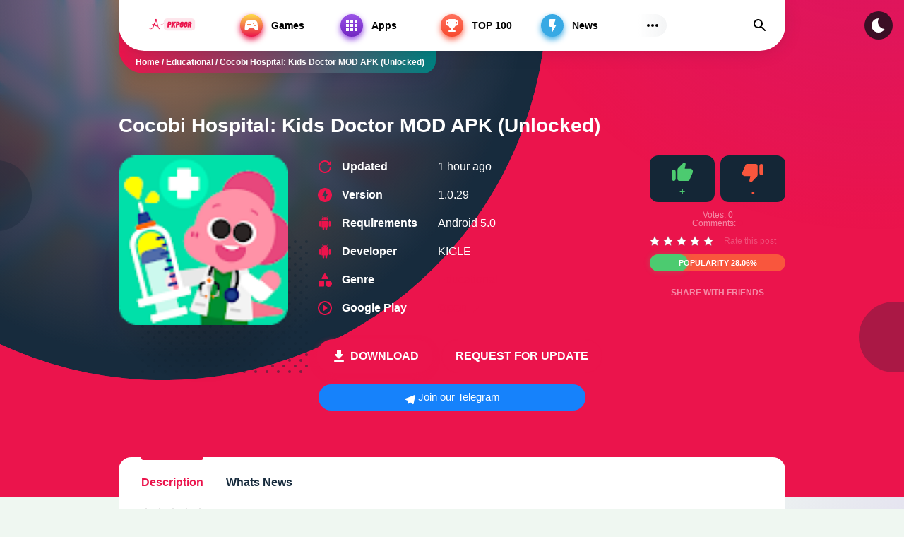

--- FILE ---
content_type: text/html; charset=UTF-8
request_url: https://apkpoor.com/cocobi-hospital-kids-doctor/
body_size: 24352
content:
<!DOCTYPE html><html prefix="og: http://ogp.me/ns#" lang="en-US" prefix="og: https://ogp.me/ns#" id="h" class="load" style="margin-top: 0px !important;"><head><script data-no-optimize="1">var litespeed_docref=sessionStorage.getItem("litespeed_docref");litespeed_docref&&(Object.defineProperty(document,"referrer",{get:function(){return litespeed_docref}}),sessionStorage.removeItem("litespeed_docref"));</script> <meta charset="utf-8"><meta name="viewport" content="width=device-width,minimum-scale=1,initial-scale=1"/><meta content='yes' name='apple-mobile-web-app-capable' /><meta name='robots' content='index,follow' /><title>Cocobi Hospital: Kids Doctor MOD APK (Unlocked) - APKPoor</title><meta name="description" content="Cocobi Hospital: Kids Doctor is a simulation and educational game for children. In this game, kids can explore the world of medical care and take on the"/><meta name="robots" content="index, follow, max-snippet:-1, max-video-preview:-1, max-image-preview:large"/><link rel="canonical" href="https://apkpoor.com/cocobi-hospital-kids-doctor/" /><meta property="og:locale" content="en_US" /><meta property="og:type" content="article" /><meta property="og:title" content="Cocobi Hospital: Kids Doctor MOD APK (Unlocked) - APKPoor" /><meta property="og:description" content="Cocobi Hospital: Kids Doctor is a simulation and educational game for children. In this game, kids can explore the world of medical care and take on the" /><meta property="og:url" content="https://apkpoor.com/cocobi-hospital-kids-doctor/" /><meta property="og:site_name" content="APKPoor" /><meta property="article:tag" content="Cocobi Hospital - Kids Doctor" /><meta property="article:tag" content="Cocobi Hospital - Kids Doctor 1.0.29," /><meta property="article:tag" content="Educational" /><meta property="article:tag" content="KIGLE" /><meta property="article:section" content="Educational" /><meta property="og:updated_time" content="2026-01-17T06:21:13+00:00" /><meta property="og:image" content="https://apkpoor.com/wp-content/uploads/2023/09/Cocobi-Hospital-Kids-Doctor-MOD-APK-Unlocked.png.-by-apkpoor.com_-1024x576.webp" /><meta property="og:image:secure_url" content="https://apkpoor.com/wp-content/uploads/2023/09/Cocobi-Hospital-Kids-Doctor-MOD-APK-Unlocked.png.-by-apkpoor.com_-1024x576.webp" /><meta property="og:image:alt" content="Cocobi Hospital" /><meta property="article:published_time" content="2025-06-03T17:47:37+00:00" /><meta property="article:modified_time" content="2026-01-17T06:21:13+00:00" /><meta name="twitter:card" content="summary_large_image" /><meta name="twitter:title" content="Cocobi Hospital: Kids Doctor MOD APK (Unlocked) - APKPoor" /><meta name="twitter:description" content="Cocobi Hospital: Kids Doctor is a simulation and educational game for children. In this game, kids can explore the world of medical care and take on the" /><meta name="twitter:image" content="https://apkpoor.com/wp-content/uploads/2023/09/Cocobi-Hospital-Kids-Doctor-MOD-APK-Unlocked.png.-by-apkpoor.com_-1024x576.webp" /><meta name="twitter:label1" content="Written by" /><meta name="twitter:data1" content="admin" /><meta name="twitter:label2" content="Time to read" /><meta name="twitter:data2" content="2 minutes" /> <script type="application/ld+json" class="rank-math-schema">{"@context":"https://schema.org","@graph":[{"@type":["Person","Organization"],"@id":"https://apkpoor.com/#person","name":"APKPoor"},{"@type":"WebSite","@id":"https://apkpoor.com/#website","url":"https://apkpoor.com","name":"APKPoor","publisher":{"@id":"https://apkpoor.com/#person"},"inLanguage":"en-US"},{"@type":"ImageObject","@id":"https://apkpoor.com/wp-content/uploads/2023/09/Cocobi-Hospita.webp","url":"https://apkpoor.com/wp-content/uploads/2023/09/Cocobi-Hospita.webp","width":"96","height":"96","caption":"Cocobi Hospital","inLanguage":"en-US"},{"@type":"WebPage","@id":"https://apkpoor.com/cocobi-hospital-kids-doctor/#webpage","url":"https://apkpoor.com/cocobi-hospital-kids-doctor/","name":"Cocobi Hospital: Kids Doctor MOD APK (Unlocked) - APKPoor","datePublished":"2025-06-03T17:47:37+00:00","dateModified":"2026-01-17T06:21:13+00:00","isPartOf":{"@id":"https://apkpoor.com/#website"},"primaryImageOfPage":{"@id":"https://apkpoor.com/wp-content/uploads/2023/09/Cocobi-Hospita.webp"},"inLanguage":"en-US"},{"@type":"Person","@id":"https://apkpoor.com/author/admin/","name":"admin","url":"https://apkpoor.com/author/admin/","image":{"@type":"ImageObject","@id":"https://apkpoor.com/wp-content/themes/5play/assets/img/default-profile.png","url":"https://apkpoor.com/wp-content/themes/5play/assets/img/default-profile.png","caption":"admin","inLanguage":"en-US"},"sameAs":["https://apkpoor.com"]},{"@type":"BlogPosting","headline":"Cocobi Hospital: Kids Doctor MOD APK (Unlocked) - APKPoor","keywords":"Cocobi Hospital","datePublished":"2025-06-03T17:47:37+00:00","dateModified":"2026-01-17T06:21:13+00:00","articleSection":"Educational, Simulation","author":{"@id":"https://apkpoor.com/author/admin/","name":"admin"},"publisher":{"@id":"https://apkpoor.com/#person"},"description":"Cocobi Hospital: Kids Doctor is a simulation and educational game for children. In this game, kids can explore the world of medical care and take on the","name":"Cocobi Hospital: Kids Doctor MOD APK (Unlocked) - APKPoor","@id":"https://apkpoor.com/cocobi-hospital-kids-doctor/#richSnippet","isPartOf":{"@id":"https://apkpoor.com/cocobi-hospital-kids-doctor/#webpage"},"image":{"@id":"https://apkpoor.com/wp-content/uploads/2023/09/Cocobi-Hospita.webp"},"inLanguage":"en-US","mainEntityOfPage":{"@id":"https://apkpoor.com/cocobi-hospital-kids-doctor/#webpage"}}]}</script> <link data-optimized="2" rel="stylesheet" href="https://apkpoor.com/wp-content/litespeed/css/9cf30f745d75a88cea9bc40d103fa467.css?ver=91dc2" /><meta name="generator" content="Redux 4.5.10" /><style></style><style></style><script type="litespeed/javascript" data-src="https://pagead2.googlesyndication.com/pagead/js/adsbygoogle.js?client=ca-pub-1375589645902663"
     crossorigin="anonymous"></script> <link rel='dns-prefetch' href='//i0.wp.com' /><meta name="designer" content="exthem.es" /><meta name="themes" content="5play" /><meta name="version" content="6.3" /><meta content='' name='theme-color'/><meta content='' name='msapplication-navbutton-color'/><meta content='' name='apple-mobile-web-app-status-bar-style' /><link rel="preload" href="https://apkpoor.com/wp-content/themes/5play/assets/fonts/manrope-v3-cyrillic-700.woff2" as="font" type="font/woff2" crossorigin><link rel="preload" href="https://apkpoor.com/wp-content/themes/5play/assets/fonts/manrope-v3-cyrillic-regular.woff2" as="font" type="font/woff2" crossorigin><link rel="preload" href="https://apkpoor.com/wp-content/themes/5play/assets/css/cores.styles.css" as="style"><link rel="preload" href="https://apkpoor.com/wp-content/themes/5play/assets/css/styles.css" as="style"><link rel="shortcut icon" href="https://apkpoor.com/wp-content/uploads/2023/04/apkpoor-logo1.webp" type="image/x-icon" /><style id='wp-block-image-inline-css' type='text/css'>.wp-block-image>a,.wp-block-image>figure>a{display:inline-block}.wp-block-image img{box-sizing:border-box;height:auto;max-width:100%;vertical-align:bottom}@media not (prefers-reduced-motion){.wp-block-image img.hide{visibility:hidden}.wp-block-image img.show{animation:show-content-image .4s}}.wp-block-image[style*=border-radius] img,.wp-block-image[style*=border-radius]>a{border-radius:inherit}.wp-block-image.has-custom-border img{box-sizing:border-box}.wp-block-image.aligncenter{text-align:center}.wp-block-image.alignfull>a,.wp-block-image.alignwide>a{width:100%}.wp-block-image.alignfull img,.wp-block-image.alignwide img{height:auto;width:100%}.wp-block-image .aligncenter,.wp-block-image .alignleft,.wp-block-image .alignright,.wp-block-image.aligncenter,.wp-block-image.alignleft,.wp-block-image.alignright{display:table}.wp-block-image .aligncenter>figcaption,.wp-block-image .alignleft>figcaption,.wp-block-image .alignright>figcaption,.wp-block-image.aligncenter>figcaption,.wp-block-image.alignleft>figcaption,.wp-block-image.alignright>figcaption{caption-side:bottom;display:table-caption}.wp-block-image .alignleft{float:left;margin:.5em 1em .5em 0}.wp-block-image .alignright{float:right;margin:.5em 0 .5em 1em}.wp-block-image .aligncenter{margin-left:auto;margin-right:auto}.wp-block-image :where(figcaption){margin-bottom:1em;margin-top:.5em}.wp-block-image.is-style-circle-mask img{border-radius:9999px}@supports ((-webkit-mask-image:none) or (mask-image:none)) or (-webkit-mask-image:none){.wp-block-image.is-style-circle-mask img{border-radius:0;-webkit-mask-image:url('data:image/svg+xml;utf8,<svg viewBox="0 0 100 100" xmlns="http://www.w3.org/2000/svg"><circle cx="50" cy="50" r="50"/></svg>');mask-image:url('data:image/svg+xml;utf8,<svg viewBox="0 0 100 100" xmlns="http://www.w3.org/2000/svg"><circle cx="50" cy="50" r="50"/></svg>');mask-mode:alpha;-webkit-mask-position:center;mask-position:center;-webkit-mask-repeat:no-repeat;mask-repeat:no-repeat;-webkit-mask-size:contain;mask-size:contain}}:root :where(.wp-block-image.is-style-rounded img,.wp-block-image .is-style-rounded img){border-radius:9999px}.wp-block-image figure{margin:0}.wp-lightbox-container{display:flex;flex-direction:column;position:relative}.wp-lightbox-container img{cursor:zoom-in}.wp-lightbox-container img:hover+button{opacity:1}.wp-lightbox-container button{align-items:center;backdrop-filter:blur(16px) saturate(180%);background-color:#5a5a5a40;border:none;border-radius:4px;cursor:zoom-in;display:flex;height:20px;justify-content:center;opacity:0;padding:0;position:absolute;right:16px;text-align:center;top:16px;width:20px;z-index:100}@media not (prefers-reduced-motion){.wp-lightbox-container button{transition:opacity .2s ease}}.wp-lightbox-container button:focus-visible{outline:3px auto #5a5a5a40;outline:3px auto -webkit-focus-ring-color;outline-offset:3px}.wp-lightbox-container button:hover{cursor:pointer;opacity:1}.wp-lightbox-container button:focus{opacity:1}.wp-lightbox-container button:focus,.wp-lightbox-container button:hover,.wp-lightbox-container button:not(:hover):not(:active):not(.has-background){background-color:#5a5a5a40;border:none}.wp-lightbox-overlay{box-sizing:border-box;cursor:zoom-out;height:100vh;left:0;overflow:hidden;position:fixed;top:0;visibility:hidden;width:100%;z-index:100000}.wp-lightbox-overlay .close-button{align-items:center;cursor:pointer;display:flex;justify-content:center;min-height:40px;min-width:40px;padding:0;position:absolute;right:calc(env(safe-area-inset-right) + 16px);top:calc(env(safe-area-inset-top) + 16px);z-index:5000000}.wp-lightbox-overlay .close-button:focus,.wp-lightbox-overlay .close-button:hover,.wp-lightbox-overlay .close-button:not(:hover):not(:active):not(.has-background){background:none;border:none}.wp-lightbox-overlay .lightbox-image-container{height:var(--wp--lightbox-container-height);left:50%;overflow:hidden;position:absolute;top:50%;transform:translate(-50%,-50%);transform-origin:top left;width:var(--wp--lightbox-container-width);z-index:9999999999}.wp-lightbox-overlay .wp-block-image{align-items:center;box-sizing:border-box;display:flex;height:100%;justify-content:center;margin:0;position:relative;transform-origin:0 0;width:100%;z-index:3000000}.wp-lightbox-overlay .wp-block-image img{height:var(--wp--lightbox-image-height);min-height:var(--wp--lightbox-image-height);min-width:var(--wp--lightbox-image-width);width:var(--wp--lightbox-image-width)}.wp-lightbox-overlay .wp-block-image figcaption{display:none}.wp-lightbox-overlay button{background:none;border:none}.wp-lightbox-overlay .scrim{background-color:#fff;height:100%;opacity:.9;position:absolute;width:100%;z-index:2000000}.wp-lightbox-overlay.active{visibility:visible}@media not (prefers-reduced-motion){.wp-lightbox-overlay.active{animation:turn-on-visibility .25s both}.wp-lightbox-overlay.active img{animation:turn-on-visibility .35s both}.wp-lightbox-overlay.show-closing-animation:not(.active){animation:turn-off-visibility .35s both}.wp-lightbox-overlay.show-closing-animation:not(.active) img{animation:turn-off-visibility .25s both}.wp-lightbox-overlay.zoom.active{animation:none;opacity:1;visibility:visible}.wp-lightbox-overlay.zoom.active .lightbox-image-container{animation:lightbox-zoom-in .4s}.wp-lightbox-overlay.zoom.active .lightbox-image-container img{animation:none}.wp-lightbox-overlay.zoom.active .scrim{animation:turn-on-visibility .4s forwards}.wp-lightbox-overlay.zoom.show-closing-animation:not(.active){animation:none}.wp-lightbox-overlay.zoom.show-closing-animation:not(.active) .lightbox-image-container{animation:lightbox-zoom-out .4s}.wp-lightbox-overlay.zoom.show-closing-animation:not(.active) .lightbox-image-container img{animation:none}.wp-lightbox-overlay.zoom.show-closing-animation:not(.active) .scrim{animation:turn-off-visibility .4s forwards}}@keyframes show-content-image{0%{visibility:hidden}99%{visibility:hidden}to{visibility:visible}}@keyframes turn-on-visibility{0%{opacity:0}to{opacity:1}}@keyframes turn-off-visibility{0%{opacity:1;visibility:visible}99%{opacity:0;visibility:visible}to{opacity:0;visibility:hidden}}@keyframes lightbox-zoom-in{0%{transform:translate(calc((-100vw + var(--wp--lightbox-scrollbar-width))/2 + var(--wp--lightbox-initial-left-position)),calc(-50vh + var(--wp--lightbox-initial-top-position))) scale(var(--wp--lightbox-scale))}to{transform:translate(-50%,-50%) scale(1)}}@keyframes lightbox-zoom-out{0%{transform:translate(-50%,-50%) scale(1);visibility:visible}99%{visibility:visible}to{transform:translate(calc((-100vw + var(--wp--lightbox-scrollbar-width))/2 + var(--wp--lightbox-initial-left-position)),calc(-50vh + var(--wp--lightbox-initial-top-position))) scale(var(--wp--lightbox-scale));visibility:hidden}}
/*# sourceURL=https://apkpoor.com/wp-includes/blocks/image/style.min.css */</style></head><body><header class="header"><div class="wrp-min"><div class="header-panel">
<a class="logotype" href="https://apkpoor.com/" title="APKPoor"><img data-lazyloaded="1" src="[data-uri]" data-src="https://apkpoor.com/wp-content/uploads/2023/04/apkpoor-logo1.webp" alt="APKPoor" width="104" height="36" />
</a><div id="mobilemenu" class="head-tools" style="display: none;"><div class="head-tools-panel"><nav class="hmenu" itemscope="" itemtype="http://schema.org/SiteNavigationElement">
<a class="hm-games" itemprop="url" href="https://apkpoor.com/top-games/"><span itemprop="name"><i class="s-yellow c-icon"><svg width="24" height="24"><use xlink:href="#i__gamepad"></use></svg></i>Games</span></a>
<a class="hm-apps" itemprop="url" href="https://apkpoor.com/top-apps/"><span itemprop="name"><i class="s-purple c-icon"><svg width="24" height="24"><use xlink:href="#i__apps"></use></svg></i>Apps</span></a>
<a class="hm-top" itemprop="url" href="https://apkpoor.com/top-100/"><span itemprop="name"><i class="s-red c-icon"><svg width="24" height="24"><use xlink:href="#i__cup"></use></svg></i>TOP 100</span></a>
<a class="hm-news" itemprop="url" href="https://apkpoor.com/news"><span itemprop="name"><i class="s-blue c-icon"><svg width="24" height="24"><use xlink:href="#i__flash"></use></svg></i>News</span></a><div class="hmenu-more dropdown">
<button class="hmenu-more-btn" aria-label="Subs Menu" ><span class="hmenu-more-dots"><i></i><i></i><i></i></span></button><div style="display: none;" class="dropdown-menu"><nav class="hmenu-sub">
<a href="https://apkpoor.com/about-us/">About Us</a>
<a href="https://apkpoor.com/contact-us/">Contact Us</a>
<a href="https://apkpoor.com/disclaimer/">Disclaimer </a>
<a href="https://apkpoor.com/privacy-policy/">Privacy Policy</a>
<a href="https://apkpoor.com/terms-and-conditions/">T & Cs</a>
<a href="https://apkpoor.com/chamet-mod-apk/">Chamet</a></nav></div></div></nav><form class="q-search" style="display: none;" action="https://apkpoor.com/" method="GET"><div class="q-search-box">
<label class="q-search-label" for="story">Search</label>
<input class="q-search-text" id="story" name="s" placeholder="Search" type="search" autocomplete="off">
<button class="q-search-btn" type="submit" title="Find">
<span class="sr-only">Find</span>
<svg width="24" height="24"><use xlink:href="#i__search"></use></svg>
</button></div></form>
<button class="menu-toggle menu-close bbcodes" aria-label="Menu Close" style="display: none;">
<svg width="24" height="24"><use xlink:href="#i__close"></use></svg>
</button></div><div class="menu-toggle mm-overlay" style="display: none;"></div></div><div class="head-right">
<button style="display: none;" class="q-search-call" aria-label="Find">
<span class="sr-only">Find</span>
<svg class="qs-1" width="24" height="24"><use xlink:href="#i__search"></use></svg>
<svg class="qs-2" width="24" height="24"><use xlink:href="#i__close"></use></svg>
</button></div>
<button class="menu-toggle menu-butter" aria-label="Mobile Menu" style="display: none;">
<span class="butterbrod"><i></i><i></i><i></i></span></button></div></div></header><div class="toolbar"><div class="sel-lang"></div>
<button class="sel-dark-toggle" id="toggle-darkmod" aria-label="Dark Modes" ><svg class="i__moon" width="24" height="24"><use xlink:href="#i__moon"></use></svg><svg class="i__sun" width="24" height="24" style="display:none;"><use xlink:href="#i__sun"></use></svg></button></div><div class="wrp-min speedbar"><div class="speedbar-panel">
<span itemscope itemtype="http://schema.org/BreadcrumbList"><span itemprop="itemListElement" itemscope itemtype="http://schema.org/ListItem"><a class="breadcrumbs__link" href="https://apkpoor.com/" itemprop="item"><span itemprop="name">Home</span></a><meta itemprop="position" content="1" /></span><span class="breadcrumbs__separator"> / </span><span itemprop="itemListElement" itemscope itemtype="http://schema.org/ListItem"><a class="breadcrumbs__link" href="https://apkpoor.com/category/educational/" itemprop="item"><span itemprop="name">Educational</span></a><meta itemprop="position" content="2" /></span><span class="breadcrumbs__separator"> / </span><span class="breadcrumbs__current">Cocobi Hospital: Kids Doctor MOD APK (Unlocked)</span></span></div></div><div id="dle-content total-post-view-194 post-id-4743"><article class="view-app" ><div class="view-app-head dark-head dark-section"><div class="wrp-min"><h1 class="title" >Cocobi Hospital: Kids Doctor MOD APK (Unlocked)</h1><div class="view-app-main ignore-select"><div class="view-app-img "><figure class="img">
<img data-lazyloaded="1" src="[data-uri]" width="96" height="96" data-src="https://apkpoor.com/wp-content/uploads/2023/09/Cocobi-Hospita.webp" alt="Cocobi Hospital: Kids Doctor MOD APK (Unlocked)" ></figure></div><div class="view-app-data"><div class="specs-list"><ul><li class="specs-item">
<i class="spec-icon c-green"><svg width="24" height="24"><use xlink:href="#i__update"></use></svg></i>
<span class="spec-label">
Updated </span>
<time class="spec-cont" datetime="1 hour ago">1 hour ago</time></li><li class="specs-item">
<i class="spec-icon c-green"><svg width="24" height="24"><use xlink:href="#i__vers"></use></svg></i>
<span class="spec-label">
Version </span>
<span class="spec-cont">1.0.29</span></li><li class="specs-item">
<i class="spec-icon c-green"><svg width="24" height="24"><use xlink:href="#i__android"></use></svg></i>
<span class="spec-label">
Requirements</span>
<span class="spec-cont">Android 5.0</span></li><li class="specs-item">
<i class="spec-icon c-green"><svg width="24" height="24"><use xlink:href="#i__android"></use></svg></i>
<span class="spec-label">
Developer</span>
<span class="spec-cont">KIGLE</span></li><li class="specs-item">
<i class="spec-icon c-green"><svg width="24" height="24"><use xlink:href="#i__cat"></use></svg></i>
<span class="spec-label">
Genre				</span>
<span class="spec-cont">
<a href="https://apkpoor.com/category/educational/" >Educational</a>
</span></li><li class="specs-item">
<i class="spec-icon c-green"><svg width="24" height="24"><use xlink:href="#i__play"></use></svg></i>
<span class="spec-label">
Google Play</span><div class="spec-cont fw-b" >
<span></span>
<a href="https://play.google.com/store/apps/details?id=com.kigle.cocobi.hospital" rel="nofollow noopener" target="_blank"><meta><meta>Open <svg class="c-green" width="24" height="24"><use xlink:href="#i__linkopen"></use></svg></a></div></li></ul></div><div class="view-app-rate"><div class="pld-like-dislike-wrap pld-template-1 likes"><a href="javascript:void(0)" class="pld-like-trigger pld-like-dislike-trigger  " title="Like" data-post-id="4743" data-trigger-type="like" data-restriction="cookie" data-already-liked="0">
<span class="like-plus">
<svg width="24" height="24"><use xlink:href="#i__thumbup"/></svg> +
<span class="ignore-select pld-like-count-wrap pld-count-wrap" >
</span>
</span>
<span class="sr-only">
Like		</span>
</a><a href="javascript:void(0)" class="pld-dislike-trigger pld-like-dislike-trigger  " title="Dislike" data-post-id="4743" data-trigger-type="dislike" data-restriction="cookie" data-already-liked="0">
<span class="like-minus">
<svg width="24" height="24"><use xlink:href="#i__thumbdown"/></svg> -
<span  class="ignore-select pld-like-count-wrap pld-count-wrap" >
</span>
</span>
<span class="sr-only">
Dislike        </span>
</a></div><ul class="rate-nums muted"><li>Votes:
<span id="vote-num-id" >0</span></li><li>Comments: <a href="#allcomments">0</a></li></ul><center><div class="kk-star-ratings kksr-template"
data-payload='{&quot;id&quot;:&quot;4743&quot;,&quot;slug&quot;:&quot;default&quot;,&quot;ignore&quot;:&quot;&quot;,&quot;reference&quot;:&quot;template&quot;,&quot;align&quot;:&quot;&quot;,&quot;class&quot;:&quot;&quot;,&quot;count&quot;:&quot;0&quot;,&quot;legendonly&quot;:&quot;&quot;,&quot;readonly&quot;:&quot;&quot;,&quot;score&quot;:&quot;0&quot;,&quot;starsonly&quot;:&quot;&quot;,&quot;valign&quot;:&quot;&quot;,&quot;best&quot;:&quot;5&quot;,&quot;gap&quot;:&quot;5&quot;,&quot;greet&quot;:&quot;Rate this post&quot;,&quot;legend&quot;:&quot;0\/5 - (0 votes)&quot;,&quot;size&quot;:&quot;24&quot;,&quot;title&quot;:&quot;Cocobi Hospital: Kids Doctor MOD APK (Unlocked)&quot;,&quot;width&quot;:&quot;0&quot;,&quot;_legend&quot;:&quot;{score}\/{best} - ({count} {votes})&quot;,&quot;font_factor&quot;:&quot;1.25&quot;}'><div class="kksr-stars"><div class="kksr-stars-inactive"><div class="kksr-star" data-star="1" style="padding-right: 5px"><div class="kksr-icon" style="width: 24px; height: 24px;"></div></div><div class="kksr-star" data-star="2" style="padding-right: 5px"><div class="kksr-icon" style="width: 24px; height: 24px;"></div></div><div class="kksr-star" data-star="3" style="padding-right: 5px"><div class="kksr-icon" style="width: 24px; height: 24px;"></div></div><div class="kksr-star" data-star="4" style="padding-right: 5px"><div class="kksr-icon" style="width: 24px; height: 24px;"></div></div><div class="kksr-star" data-star="5" style="padding-right: 5px"><div class="kksr-icon" style="width: 24px; height: 24px;"></div></div></div><div class="kksr-stars-active" style="width: 0px;"><div class="kksr-star" style="padding-right: 5px"><div class="kksr-icon" style="width: 24px; height: 24px;"></div></div><div class="kksr-star" style="padding-right: 5px"><div class="kksr-icon" style="width: 24px; height: 24px;"></div></div><div class="kksr-star" style="padding-right: 5px"><div class="kksr-icon" style="width: 24px; height: 24px;"></div></div><div class="kksr-star" style="padding-right: 5px"><div class="kksr-icon" style="width: 24px; height: 24px;"></div></div><div class="kksr-star" style="padding-right: 5px"><div class="kksr-icon" style="width: 24px; height: 24px;"></div></div></div></div><div class="kksr-legend" style="font-size: 19.2px;">
<span class="kksr-muted">Rate this post</span></div></div>
<span>
<span></span>
<span></span>
<span></span>
</span></center><div class="popularity"><div class="popularity-number"><div class="rating_status"><div class="rating_progress_bar" title="Application popularity">
<b>Popularity 28.06%</b>
<span style="width: 28.06%">28.06%</span></div></div></div></div><div class="ya-share2" title="Share with friends" data-size="m" data-shape="round" data-services="telegram,vkontakte,facebook,odnoklassniki,twitter,viber,whatsapp"></div></div><div class="btn-group">
<a class="btn btn-lg btn-icon s-button anchor" href="#download-block"><svg width="24" height="24"><use xlink:href="#i__getapp"></use></svg>Download</a>
<a href="#" post-id="4743" class="report-post-link btn btn-lg btn-border "><span>Request for update</span></a></div></div></div>
<br><nav class="tele-join">
<a href="https://t.me/apkpoor" rel="nofollow" target="_blank" title="join our telegram"><svg xmlns="http://www.w3.org/2000/svg" viewBox="0 0 24 24"><path d="M.707 8.475C.275 8.64 0 9.508 0 9.508s.284.867.718 1.03l5.09 1.897 1.986 6.38a1.102 1.102 0 0 0 1.75.527l2.96-2.41a.405.405 0 0 1 .494-.013l5.34 3.87a1.1 1.1 0 0 0 1.046.135 1.1 1.1 0 0 0 .682-.803l3.91-18.795A1.102 1.102 0 0 0 22.5.075L.706 8.475z"></path></svg> Join our Telegram</a></nav></div><div class="background" style="display:none;"><div class="bg-img-blur"><i class="fit-cover">
<img data-lazyloaded="1" src="[data-uri]" data-src="https://play-lh.googleusercontent.com/E_LHD70AqdlZXUB-8Cp0RUw43HMfoE7H4NeLNFTGTJtaPrd7U9R2QSzmBL7q8ZPAUQ=w526-h296" alt="Cocobi Hospital: Kids Doctor MOD APK (Unlocked)" width="10" height="10"></i></div>
<i class="bg-circle-green"></i>
<i class="bg-clouds"><svg xmlns="http://www.w3.org/2000/svg" viewBox="0 0 2550 700" width="2550" height="700"><path fill="var(--color_bg_cloud)" d="M554,100h-4A50,50,0,0,1,550,0h4a50,50,0,0,1,0,100Zm25,600H50a50,50,0,0,1,0-100h78.08a50,50,0,1,0,.11-100H98a50,50,0,0,1,0-100H238a50,50,0,0,0,0-100H194a50,50,0,0,1,0-100h56a50,50,0,0,0,.3-100H238A50,50,0,0,1,238,0H430a50,50,0,0,1,0,100H413.55a50,50,0,1,0,.05,100H630a50,50,0,0,1,0,100H521.55a50,50,0,1,0,0,100H526a50,50,0,0,1,0,100H445.55a50,50,0,0,0,.08,100H579a50,50,0,0,1,0,100Z"></path><path fill="var(--color_bg_cloud)" d="M2073,700a50,50,0,0,1,0-100h16.43a50,50,0,0,0,0-100H1901a50,50,0,0,1,0-100h216.42a50,50,0,0,0,0-100H2097a50,50,0,0,1-50-50h0a50,50,0,0,1,50-50h252a50,50,0,0,1,0,100h-28a50,50,0,0,0,0,100h24a50,50,0,0,1,0,100h-24a50,50,0,0,0,0,100h179a50,50,0,0,1,0,100Z"></path></svg></i></div></div><div class="wrp-min block-list"><div class="block b-add-info"><div class="b-tabs" role="tablist">
<a class="tab-item active" href="#app_description">Description</a>
<a class="tab-item" href="#whatnews">Whats News</a>
<noscript>
</noscript></div><div class="b-cont tab-content"><div class="tab-pane text" id="app_description" style="display: block;"><div class="kk-star-ratings kksr-auto kksr-align-left kksr-valign-top"
data-payload='{&quot;align&quot;:&quot;left&quot;,&quot;id&quot;:&quot;4743&quot;,&quot;slug&quot;:&quot;default&quot;,&quot;valign&quot;:&quot;top&quot;,&quot;ignore&quot;:&quot;&quot;,&quot;reference&quot;:&quot;auto&quot;,&quot;class&quot;:&quot;&quot;,&quot;count&quot;:&quot;0&quot;,&quot;legendonly&quot;:&quot;&quot;,&quot;readonly&quot;:&quot;&quot;,&quot;score&quot;:&quot;0&quot;,&quot;starsonly&quot;:&quot;&quot;,&quot;best&quot;:&quot;5&quot;,&quot;gap&quot;:&quot;5&quot;,&quot;greet&quot;:&quot;Rate this post&quot;,&quot;legend&quot;:&quot;0\/5 - (0 votes)&quot;,&quot;size&quot;:&quot;24&quot;,&quot;title&quot;:&quot;Cocobi Hospital: Kids Doctor MOD APK (Unlocked)&quot;,&quot;width&quot;:&quot;0&quot;,&quot;_legend&quot;:&quot;{score}\/{best} - ({count} {votes})&quot;,&quot;font_factor&quot;:&quot;1.25&quot;}'><div class="kksr-stars"><div class="kksr-stars-inactive"><div class="kksr-star" data-star="1" style="padding-right: 5px"><div class="kksr-icon" style="width: 24px; height: 24px;"></div></div><div class="kksr-star" data-star="2" style="padding-right: 5px"><div class="kksr-icon" style="width: 24px; height: 24px;"></div></div><div class="kksr-star" data-star="3" style="padding-right: 5px"><div class="kksr-icon" style="width: 24px; height: 24px;"></div></div><div class="kksr-star" data-star="4" style="padding-right: 5px"><div class="kksr-icon" style="width: 24px; height: 24px;"></div></div><div class="kksr-star" data-star="5" style="padding-right: 5px"><div class="kksr-icon" style="width: 24px; height: 24px;"></div></div></div><div class="kksr-stars-active" style="width: 0px;"><div class="kksr-star" style="padding-right: 5px"><div class="kksr-icon" style="width: 24px; height: 24px;"></div></div><div class="kksr-star" style="padding-right: 5px"><div class="kksr-icon" style="width: 24px; height: 24px;"></div></div><div class="kksr-star" style="padding-right: 5px"><div class="kksr-icon" style="width: 24px; height: 24px;"></div></div><div class="kksr-star" style="padding-right: 5px"><div class="kksr-icon" style="width: 24px; height: 24px;"></div></div><div class="kksr-star" style="padding-right: 5px"><div class="kksr-icon" style="width: 24px; height: 24px;"></div></div></div></div><div class="kksr-legend" style="font-size: 19.2px;">
<span class="kksr-muted">Rate this post</span></div></div><p>Cocobi Hospital: Kids Doctor is a simulation and educational game for children. In this game, kids can explore the world of medical care and take on the doctor role. They get the opportunity to assist doctor Coco and lobby in treating 17 unique patients with various illnesses and injuries. Additionally, children can enjoy the doctor songs, which introduce them to different Hospital roles, making learning a delightful experience. This is useful for kids to get inside into the world of Maddy&#8217;s sons while having fun.</p><div class="wp-block-image"><figure class="aligncenter size-large"><img data-lazyloaded="1" src="[data-uri]" fetchpriority="high" decoding="async" width="1024" height="576" data-src="https://apkpoor.com/wp-content/uploads/2023/09/Cocobi-Hospital-Kids-Doctor-MOD-APK-Unlocked.png.-by-apkpoor.com_-1024x576.webp" alt="" class="wp-image-4748" data-srcset="https://apkpoor.com/wp-content/uploads/2023/09/Cocobi-Hospital-Kids-Doctor-MOD-APK-Unlocked.png.-by-apkpoor.com_-1024x576.webp 1024w, https://apkpoor.com/wp-content/uploads/2023/09/Cocobi-Hospital-Kids-Doctor-MOD-APK-Unlocked.png.-by-apkpoor.com_-300x169.webp 300w, https://apkpoor.com/wp-content/uploads/2023/09/Cocobi-Hospital-Kids-Doctor-MOD-APK-Unlocked.png.-by-apkpoor.com_-768x432.webp 768w, https://apkpoor.com/wp-content/uploads/2023/09/Cocobi-Hospital-Kids-Doctor-MOD-APK-Unlocked.png.-by-apkpoor.com_-1536x864.webp 1536w, https://apkpoor.com/wp-content/uploads/2023/09/Cocobi-Hospital-Kids-Doctor-MOD-APK-Unlocked.png.-by-apkpoor.com_-945x533.webp 945w, https://apkpoor.com/wp-content/uploads/2023/09/Cocobi-Hospital-Kids-Doctor-MOD-APK-Unlocked.png.-by-apkpoor.com_.webp 1920w" data-sizes="(max-width: 1024px) 100vw, 1024px" /></figure></div><div id="ez-toc-container" class="ez-toc-v2_0_80 counter-hierarchy ez-toc-counter ez-toc-grey ez-toc-container-direction"><div class="ez-toc-title-container"><p class="ez-toc-title" style="cursor:inherit">Table of Contents</p>
<span class="ez-toc-title-toggle"><a href="#" class="ez-toc-pull-right ez-toc-btn ez-toc-btn-xs ez-toc-btn-default ez-toc-toggle" aria-label="Toggle Table of Content"><span class="ez-toc-js-icon-con"><span class=""><span class="eztoc-hide" style="display:none;">Toggle</span><span class="ez-toc-icon-toggle-span"><svg style="fill: #999;color:#999" xmlns="http://www.w3.org/2000/svg" class="list-377408" width="20px" height="20px" viewBox="0 0 24 24" fill="none"><path d="M6 6H4v2h2V6zm14 0H8v2h12V6zM4 11h2v2H4v-2zm16 0H8v2h12v-2zM4 16h2v2H4v-2zm16 0H8v2h12v-2z" fill="currentColor"></path></svg><svg style="fill: #999;color:#999" class="arrow-unsorted-368013" xmlns="http://www.w3.org/2000/svg" width="10px" height="10px" viewBox="0 0 24 24" version="1.2" baseProfile="tiny"><path d="M18.2 9.3l-6.2-6.3-6.2 6.3c-.2.2-.3.4-.3.7s.1.5.3.7c.2.2.4.3.7.3h11c.3 0 .5-.1.7-.3.2-.2.3-.5.3-.7s-.1-.5-.3-.7zM5.8 14.7l6.2 6.3 6.2-6.3c.2-.2.3-.5.3-.7s-.1-.5-.3-.7c-.2-.2-.4-.3-.7-.3h-11c-.3 0-.5.1-.7.3-.2.2-.3.5-.3.7s.1.5.3.7z"/></svg></span></span></span></a></span></div><nav><ul class='ez-toc-list ez-toc-list-level-1 ' ><li class='ez-toc-page-1 ez-toc-heading-level-2'><a class="ez-toc-link ez-toc-heading-1" href="#17_Medical_Care_Games" >17 Medical Care Games</a></li><li class='ez-toc-page-1 ez-toc-heading-level-2'><a class="ez-toc-link ez-toc-heading-2" href="#About_KIGLE" >About KIGLE</a></li><li class='ez-toc-page-1 ez-toc-heading-level-2'><a class="ez-toc-link ez-toc-heading-3" href="#Original_Hospital_Game" >Original Hospital Game</a></li><li class='ez-toc-page-1 ez-toc-heading-level-2'><a class="ez-toc-link ez-toc-heading-4" href="#various_medical_scenarios" >various medical scenarios</a></li></ul></nav></div><h2 class="wp-block-heading"><span class="ez-toc-section" id="17_Medical_Care_Games"></span>17 Medical Care Games<span class="ez-toc-section-end"></span></h2><p>This game offers 17 different medical care games for kids below.</p><p><strong>Cold</strong>: Cure runny nose and fever.<br><strong>Stomach Ache</strong>: Use a stethoscope and administer injections.<br><strong>Virus</strong>: Find hidden viruses in the nose using a microscope.<br><strong>Broken Bone:</strong> Treat and bandage injured bones.<br><strong>Ears</strong>: Clean and heal swollen ears.<br><strong>Nose</strong>: Clear a runny nose.<br><strong>Thorn</strong>: Remove thorns and disinfect wounds.<br><strong>Eyes</strong>: Treat red-eye and select glasses.<br><strong>Skin</strong>: Disinfect and bandage wounds.<br><strong>Allergies</strong>: Be cautious of food allergies.<br><strong>Bee</strong>: Help a patient stuck in a beehive and lure away bees.<br><strong>Spider</strong>: Capture and remove spiders and webs from the arm.<br><strong>Butterfly</strong>: Attract butterflies away with flowers.<br><strong>Health Check-up</strong>: Get a check-up.<br><strong>Octopus</strong>: Remove octopus tentacles.<br><strong>Fire</strong>: Rescue patients from fires and perform CPR.<br><strong>Lovesick</strong>: Assist with heart-related issues.</p><p>These scenarios teach kids about various medical situations engagingly and educationally.</p><div class="wp-block-image"><figure class="aligncenter size-large"><img data-lazyloaded="1" src="[data-uri]" decoding="async" width="1024" height="576" data-src="https://apkpoor.com/wp-content/uploads/2023/09/Cocobi-Hospital-Kids-Doctor-MOD-APK-Unlocked-1.png.-by-apkpoor.com_-1024x576.webp" alt="" class="wp-image-4749" data-srcset="https://apkpoor.com/wp-content/uploads/2023/09/Cocobi-Hospital-Kids-Doctor-MOD-APK-Unlocked-1.png.-by-apkpoor.com_-1024x576.webp 1024w, https://apkpoor.com/wp-content/uploads/2023/09/Cocobi-Hospital-Kids-Doctor-MOD-APK-Unlocked-1.png.-by-apkpoor.com_-300x169.webp 300w, https://apkpoor.com/wp-content/uploads/2023/09/Cocobi-Hospital-Kids-Doctor-MOD-APK-Unlocked-1.png.-by-apkpoor.com_-768x432.webp 768w, https://apkpoor.com/wp-content/uploads/2023/09/Cocobi-Hospital-Kids-Doctor-MOD-APK-Unlocked-1.png.-by-apkpoor.com_-1536x864.webp 1536w, https://apkpoor.com/wp-content/uploads/2023/09/Cocobi-Hospital-Kids-Doctor-MOD-APK-Unlocked-1.png.-by-apkpoor.com_-945x533.webp 945w, https://apkpoor.com/wp-content/uploads/2023/09/Cocobi-Hospital-Kids-Doctor-MOD-APK-Unlocked-1.png.-by-apkpoor.com_.webp 1920w" data-sizes="(max-width: 1024px) 100vw, 1024px" /></figure></div><h2 class="wp-block-heading"><span class="ez-toc-section" id="About_KIGLE"></span>About KIGLE<span class="ez-toc-section-end"></span></h2><p>KIGLE developers of this can create educational and enjoyable games designed for childrens. The developer offers free games for kids aged 3 to 7, ensuring that children of various groups can engage and delight in their content.</p><h2 class="wp-block-heading"><span class="ez-toc-section" id="Original_Hospital_Game"></span>Original Hospital Game<span class="ez-toc-section-end"></span></h2><p>Emergency Call: Quickly write the ambulance to rescue patients.<br>Hospital Cleaning: Clean all the hospital and remove the dust from the floor and Wards.<br>Window Cleaning: Clean all the dirty Windows of the hospital.<br>Gardening: Use different items to take care of the plants<br>Medicine Room: Organize the medicine cabinet</p><div class="wp-block-image"><figure class="aligncenter size-large"><img data-lazyloaded="1" src="[data-uri]" decoding="async" width="1024" height="576" data-src="https://apkpoor.com/wp-content/uploads/2023/09/Cocobi-Hospital-Kids-Doctor-MOD-APK-Unlocked-2.png.-by-apkpoor.com_-1024x576.webp" alt="" class="wp-image-4750" data-srcset="https://apkpoor.com/wp-content/uploads/2023/09/Cocobi-Hospital-Kids-Doctor-MOD-APK-Unlocked-2.png.-by-apkpoor.com_-1024x576.webp 1024w, https://apkpoor.com/wp-content/uploads/2023/09/Cocobi-Hospital-Kids-Doctor-MOD-APK-Unlocked-2.png.-by-apkpoor.com_-300x169.webp 300w, https://apkpoor.com/wp-content/uploads/2023/09/Cocobi-Hospital-Kids-Doctor-MOD-APK-Unlocked-2.png.-by-apkpoor.com_-768x432.webp 768w, https://apkpoor.com/wp-content/uploads/2023/09/Cocobi-Hospital-Kids-Doctor-MOD-APK-Unlocked-2.png.-by-apkpoor.com_-1536x864.webp 1536w, https://apkpoor.com/wp-content/uploads/2023/09/Cocobi-Hospital-Kids-Doctor-MOD-APK-Unlocked-2.png.-by-apkpoor.com_-945x533.webp 945w, https://apkpoor.com/wp-content/uploads/2023/09/Cocobi-Hospital-Kids-Doctor-MOD-APK-Unlocked-2.png.-by-apkpoor.com_.webp 1920w" data-sizes="(max-width: 1024px) 100vw, 1024px" /></figure></div><h2 class="wp-block-heading"><span class="ez-toc-section" id="various_medical_scenarios"></span>various medical scenarios<span class="ez-toc-section-end"></span></h2><p>Fun Doctor Play: The game has many patients treat colds, stomachaches, broken bones, allergies, and more. Become a doctor to help the sick patients.<br>Cold: Examination includes wiping a runny nose, checking temperature, and using a stethoscope. Care involves administering a flu shot and medicine to eliminate germs.<br>Stomach Ache: Examination utilizes hands and a stethoscope, with care involving an injection, medicine, and heat therapy to address stomach germs.<br>Fever: Examination entails thermometer and nose swab checks for nose viruses. Care involves identifying and removing viruses.<br>Broken Bone: Examination involves X-RAY scans, and care includes fixing and bandaging broken bones.<br>Ear Problems: Examination focuses on cleaning and examining ears, with care involving bug removal and infrared therapy.<br>Itchy Nose: Examination includes nose cleaning, and care eliminates nose germs.<br>Thorns: Examination involves thorn removal, with care comprising medicine and wound bandaging.<br>Red-eye: The examination uses a microscope to detect eye germs, and care involves eye drops.<br>Skin Problem: Examination includes wound cleaning, and care entails disinfection, stitching, and bandaging.</p><figure class="wp-block-embed is-provider-youtube wp-block-embed-youtube full-100"><div class="wp-block-embed__wrapper">
<iframe data-lazyloaded="1" src="about:blank" title="Cocobi Hospital : Let&#039;s Cure the Patients #cocobi #gaming #hospital" width="500" height="281" data-litespeed-src="https://www.youtube.com/embed/3pTbZ3qQf9Y?feature=oembed" frameborder="0" allow="accelerometer; autoplay; clipboard-write; encrypted-media; gyroscope; picture-in-picture; web-share" referrerpolicy="strict-origin-when-cross-origin" allowfullscreen></iframe></div></figure><p><br>Allergies: Examination helps identify food allergies, and care involves administering medication.<br>Bee Attack: Examination requires beehive removal and treating bee stings.<br>Webs and Spiders: Examination focuses on removing spiders and webs, with care including disinfection and medication.<br>Butterfly Dust: Examination involves wiping away butterfly dust and care luring butterflies away with flowers.<br>Health Check-up: Comprehensive check-ups assess overall health, including eyes and ears.<br>Emergency: Engage in ambulance rescues for patients in unique situations.</p></div><div class="tab-pane text" id="whatnews" >
Enjoy the free kid's hospital play game with Cocobi, the little dinosaurs!</div></div></div> <script type="litespeed/javascript" data-src="https://apkpoor.com/wp-content/themes/5play/assets/js/jquery.min.js" ></script> <div class="anchor-line"><span id="download-block"></span></div><div class="block b-download"><div class="b-nobugs"><div class="b-nobugs-icon"><figure class="img">
<img data-lazyloaded="1" src="[data-uri]" width="45" height="45" data-src="https://apkpoor.com/wp-content/uploads/2023/09/Cocobi-Hospita-45x45.webp" alt="Cocobi Hospital: Kids Doctor MOD APK (Unlocked)" ></figure>
<i data-fancybox="" data-src="#details-safe" class="c-green"><svg width="24" height="24"><use xlink:href="#i__shield"/></svg></i><div class="details-safe" id="details-safe" style="display: none"><div class="title">Safe to Download</div><p>apkpoor.com and the download link of this app are 100% safe. All download links of apps listed on apkpoor.com are from Google Play Store or submitted by users. For the app from Google Play Store, apkpoor.com won't modify it in any way. For the app submitted by users, apkpoor.com will verify its APK signature safety before release it on our website.</p>
<button class="closed" data-fancybox-close="">Got it</button></div></div><div class="b-nobugs-text">
<span>Download &nbsp;Cocobi Hospital: Kids Doctor MOD APK (Unlocked)&nbsp;</span></div></div><div class="b-cont"><div class="downline-line-list">
<a id="no-link" href="https://apkpoor.com/cocobi-hospital-kids-doctor//file/?urls=https://file1.apkpoor.com/Cocobi-Hospita-mod-apk-apkpoor.com.apk&names=Cocobi Hospital: Kids Doctor MOD APK&sizes=86.16MB" class="download-line s-button" target="_blank"><div class="download-line-title">
<i><svg width="24" height="24"><use xlink:href="#i__getapp"/></svg></i>
<span>Cocobi Hospital: Kids Doctor MOD APK</span></div>
<span class="download-line-size">
Download	 - 86.16MB	</span>
</a></div></div></div><div class="block "><div class="box_download box_shadow"><div class="b-head"><h3 class="section-title fbold"><i class="s-blue c-icon"><svg width="24" height="24"><use xlink:href="#i__vers"></use></svg></i> All Version</h3></div><div class="version_history"><div class="list"><div class="package_info open_info">
<img data-lazyloaded="1" src="[data-uri]" data-src="https://play-lh.googleusercontent.com/Kkm-QzRSYFHjTV9YR0cjLmxqN4Drgen5RqXOqfR17ps-RKxJIp_LCpSPJ1BQ-BfAzJHx" class="icon " alt="Cocobi Hospital: Kids Doctor MOD APK (Unlocked)" width="50" height="50"><div class="title">
<span class="name">Cocobi Hospital - Kids Doctor</span>
<span class="version">1.0.29</span>
<span class="apk">Apk</span></div><div class="text">
<span>January 17, 2026 </span>
<span>86.16MB</span></div></div><div class="v_h_button button_down ">
<a class="down" href="https://apkpoor.com/cocobi-hospital-kids-doctor/"><span>Download</span></a></div></div>
<a class="more-version" href="https://apkpoor.com/cocobi-hospital-kids-doctor/version" style="cursor: pointer;display: block; width: 100%;text-align: center; border-radius: 4px;text-transform: uppercase;  font-size: 14px;  line-height: 40px;">All Versions</a></div></div></div><div class="block b-comments" id="allcomments"><div class="b-head"><h3 class="section-title"><i class="s-purple c-icon"><svg width="24" height="24"><use xlink:href="#i__coms"></use></svg></i> No Comments</h3>
<a href="#addcom-block" class="btn s-green btn-all anchor"><span>Comment on</span><svg width="24" height="24"><use xlink:href="#i__keyright"></use></svg></a></div><div class="b-cont"><div id="dle-ajax-comments"></div><div id="comment"></div><div class="info-line">
<i class="info-line-icon c-yellow"><svg width="24" height="24"><use xlink:href="#i__info"></use></svg></i>
<span>There are no comments yet, but you can be the one to add the very first comment!</span></div><ol class="comments-tree-list"></ol></div></div><form action="https://apkpoor.com/wp-comments-post.php" method="post" name="dle-comments-form" id="dle-comments-form"><div class="anchor-line"><span id="addcom-block"></span></div><div id="addcomment" class="block b-add-comments ignore-select"><div class="b-head"><h3 class="section-title"><i class="s-purple c-icon"><svg width="24" height="24"><use xlink:href="#i__addcom"></use></svg></i> Comments</h3></div><div class="b-cont"><div id="respond" class="comment-respond"><h3 id="reply-title" class="comment-reply-title"> <small><a rel="nofollow" id="cancel-comment-reply-link" href="/cocobi-hospital-kids-doctor/#respond" style="display:none;">Cancel reply</a></small></h3><form action="https://apkpoor.com/wp-comments-post.php" method="post" id="commentform" class="comment-form"><div class="form-group" id="comment-editor"><label class="c-muted" for="comments">Yours email address will not be published. Required fields are marked *</label></div><div class="form-group" id="comment-editor"><div class="bb-editor"><textarea placeholder="Your Comments" name="comment" id="comment" class="apkmody materialize-textarea has-very-light-gray-background-color comment-form-input no-border" rows="5"></textarea></div></div><div class="form-combo"><div class="form-group"><input  placeholder="Your Name" class="form-control" id="author" name="author" type="text" value=""  rows="5"  /></div><div class="form-group"><input placeholder="Your Email" class="form-control" id="email" name="email" type="text" value=""  rows="5"  /></div></div><div class="form-group" id="comment-editor"><label class="c-muted" for="comments"><input id="wp-comment-cookies-consent" name="wp-comment-cookies-consent" type="checkbox" value="yes" />&nbsp;&nbsp;Save my name, email, and website in this browser for the next time I comment.</label></div><p class="form-submit"><div class="form-submit"><button name="submit" type="submit" id="submit" class="btn btn-block s-green"  >Send</button></div> <input type='hidden' name='comment_post_ID' value='4743' id='comment_post_ID' />
<input type='hidden' name='comment_parent' id='comment_parent' value='0' /></p></form></div></div></div></form></div></article></div></section></div><footer class="footer"><div class="wrp-min"><div class="footer-panel">
<a class="logotype scrollup" style="display:none;" href="#" title="APKPoor">
<span class="sr-only">APKPoor</span>
<i class="logo-icon"><img data-lazyloaded="1" src="[data-uri]" alt="APKPoor" data-src="https://apkpoor.com/wp-content/uploads/2023/04/apkpoor-logo1.webp"  width="36" height="36"></i>
</a>
<a class="upper scrollup" href="#" title="APKPoor"><span class="sr-only">Scroll up</span><svg width="24" height="24"><use xlink:href="#i__scrollup"></use></svg></a><div class="footer-cont"><div class="copyright"><a href='https://apkpoor.com'>APKPoor.com</a> - © <script type="litespeed/javascript">var creditsyear=new Date();document.write(creditsyear.getFullYear())</script> All rights reserved</a>
<a href="https://apkpoor.com/about-us/">About Us</a>
<a href="https://apkpoor.com/contact-us/">Contact Us</a>
<a href="https://apkpoor.com/disclaimer/">Disclaimer </a>
<a href="https://apkpoor.com/privacy-policy/">Privacy Policy</a>
<a href="https://apkpoor.com/terms-and-conditions/">T & Cs</a></div>
<a href="https://www.facebook.com/apkpoor" rel="nofollow noreferrer" target="_blank" title="Follow apkpoor.com on Facebook" aria-label="Facebook" ><svg width="30" height="30"><use xlink:href="#i__icons_facebook"></use></svg></a>
<a href="https://twitter.com/@apkpoor" rel="nofollow noreferrer" target="_blank" title="Follow apkpoor.com on Twitter" aria-label="Twitter"><svg width="30" height="30"><use xlink:href="#i__icons_twitter"></use></svg></a>
<a href="https://www.instagram.com/apkpoor" rel="nofollow noreferrer" target="_blank" title="Follow apkpoor.com on Instagram" aria-label="Instagram"><svg width="30" height="30"><use xlink:href="#i__icons_instagram"></use></svg></a>
<a href="https://www.youtube.com/channel/apkpoor" rel="nofollow noreferrer" target="_blank" title="Follow apkpoor.com on Youtube" aria-label="Youtube"><svg width="30" height="30"><use xlink:href="#i__icons_youtube"></use></svg></a>
<a href="https://t.me/apkpoor" rel="nofollow noreferrer" target="_blank" title="Follow apkpoor.com on Telegram" aria-label="Telegram"><svg width="30" height="30"><use xlink:href="#i__icons_telegram"></use></svg></a></div></div></div></footer></div><div class="modal fade login_modal" id="login" tabindex="-1" role="dialog" aria-labelledby="login_dialog" aria-hidden="true"><div class="modal-dialog modal-dialog-centered" role="document"><div class="modal-content"><div class="modal-head">
<button type="button" class="close" data-dismiss="modal" aria-label="Close"><svg width="24" height="24"><use xlink:href="#i__close"></use></svg>
</button><h3 class="modal-title" >Login to apkpoor.com</h3></div><div class="modal-body"><form name="loginform" id="loginform" class="login_form" method="post" action="https://apkpoor.com/wp-login.php">
<label class="form-group">
<span class="c-muted">Login</span>
<input class="form-control" type="text" name="log" id="user_login" required>
</label>
<label class="form-group">
<a class="f-right" href="https://apkpoor.com/wp-login.php?action=lostpassword">Forgot your password?</a>
<span class="c-muted">Password</span>
<input class="form-control" type="password" name="pwd" id="user_pass" required>
</label>
<input name="login" type="hidden" name="wp-submit" id="wp-submit" value="submit"><div class="form-submit btn-group">
<button class="btn btn-block s-green" onclick="submit();" name="wp-submit" id="wp-submit" type="submit">Login</button>
<a href="https://apkpoor.com/register/" class="btn btn-block s-yellow">Registration Page</a></div></form></div></div></div></div><div class="background bg-style-1">
<i class="bg-circle-purple"></i>
<i class="bg-circle-yellow bgc-1"></i>
<i class="bg-circle-yellow bgc-2"></i>
<i class="bg-circle-green"></i>
<i class="bg-clouds"><svg xmlns="http://www.w3.org/2000/svg" viewBox="0 0 2808 800" width="2808" height="800"><path class="cloud-c1" d="M2066,300h-2a50,50,0,0,0,0,100h2a50,50,0,0,0,0-100Zm459.27-100H2758a50,50,0,0,0,0-100H2577.58a50,50,0,0,1,0-100H2126.45a50,50,0,0,1-.06,100H1970a50,50,0,0,0,0,100h232.45a50,50,0,0,1-.08,100H2186a50,50,0,0,0,0,100h104.46a50,50,0,0,1,0,100H2282a50,50,0,0,0,0,100h428a50,50,0,0,0,0-100H2601.55a50,50,0,0,1-.3-100H2606a50,50,0,0,0,0-100h-80.45a50,50,0,1,1-.28-100Z" /><path class="cloud-c2" d="M2142,324H1969.55a50,50,0,0,1,0-100H1998a50,50,0,0,0,0-100H1770a50,50,0,0,0,0,100h14.26a50,50,0,1,1,0,100H1718a50,50,0,0,0,0,100h424a50,50,0,0,0,0-100Zm132-200H2170a50,50,0,0,0,0,100h104a50,50,0,0,0,0-100Z" /><path class="cloud-c1" d="M962,100H781.58a50,50,0,0,1,0-100H206.45a50,50,0,0,1-.06,100H50a50,50,0,0,0,0,100H282.45a50,50,0,0,1-.08,100H266a50,50,0,0,0,0,100H370.46a50,50,0,1,1,0,100H362a50,50,0,0,0,0,100h8.46a50,50,0,1,1,0,100h-24a50,50,0,0,0,0,100H590a50,50,0,0,0,0-100H509.55a50,50,0,1,1,.08-100H790a50,50,0,0,0,0-100H681.55a50,50,0,0,1-.3-100H686a50,50,0,0,0,0-100H605.55a50,50,0,1,1-.28-100H962a50,50,0,0,0,0-100Zm168,0h-28a50,50,0,0,0,0,100h28a50,50,0,0,0,0-100Z" /><path class="cloud-c2" d="M1086,244H913.57a50,50,0,0,1,0-100H962a50,50,0,0,0,0-100H654a50,50,0,0,0,0,100h28a50,50,0,0,1,0,100H642a50,50,0,0,0,0,100h444a50,50,0,0,0,0-100Z" /></svg></i></div>
<svg aria-hidden="true" style="position: absolute; width: 0; height: 0; overflow: hidden;" version="1.1" xmlns="http://www.w3.org/2000/svg" xmlns:xlink="http://www.w3.org/1999/xlink">
<defs>
<symbol id="i__search" viewBox="0 0 24 24">
<path fill="currentColor" d="M15.5 14h-.79l-.28-.27c1.2-1.4 1.82-3.31 1.48-5.34-.47-2.78-2.79-5-5.59-5.34-4.23-.52-7.79 3.04-7.27 7.27.34 2.8 2.56 5.12 5.34 5.59 2.03.34 3.94-.28 5.34-1.48l.27.28v.79l4.25 4.25c.41.41 1.08.41 1.49 0 .41-.41.41-1.08 0-1.49L15.5 14zm-6 0C7.01 14 5 11.99 5 9.5S7.01 5 9.5 5 14 7.01 14 9.5 11.99 14 9.5 14z" />
</symbol>
<symbol id="i__user" viewBox="0 0 24 24">
<path fill="currentColor" d="M12 12c2.21 0 4-1.79 4-4s-1.79-4-4-4-4 1.79-4 4 1.79 4 4 4zm0 2c-2.67 0-8 1.34-8 4v1c0 .55.45 1 1 1h14c.55 0 1-.45 1-1v-1c0-2.66-5.33-4-8-4z" />
</symbol>
<symbol id="i__gamepad" viewBox="0 0 24 24">
<path fill="currentColor" d="M21.58,16.09l-1.09-7.66C20.21,6.46,18.52,5,16.53,5H7.47C5.48,5,3.79,6.46,3.51,8.43l-1.09,7.66 C2.2,17.63,3.39,19,4.94,19h0c0.68,0,1.32-0.27,1.8-0.75L9,16h6l2.25,2.25c0.48,0.48,1.13,0.75,1.8,0.75h0 C20.61,19,21.8,17.63,21.58,16.09z M11,11H9v2H8v-2H6v-1h2V8h1v2h2V11z M15,10c-0.55,0-1-0.45-1-1c0-0.55,0.45-1,1-1s1,0.45,1,1 C16,9.55,15.55,10,15,10z M17,13c-0.55,0-1-0.45-1-1c0-0.55,0.45-1,1-1s1,0.45,1,1C18,12.55,17.55,13,17,13z" />
</symbol>
<symbol id="i__apps" viewBox="0 0 24 24">
<path fill="currentColor" d="M4 8h4V4H4v4zm6 12h4v-4h-4v4zm-6 0h4v-4H4v4zm0-6h4v-4H4v4zm6 0h4v-4h-4v4zm6-10v4h4V4h-4zm-6 4h4V4h-4v4zm6 6h4v-4h-4v4zm0 6h4v-4h-4v4z" />
</symbol>
<symbol id="i__cup" viewBox="0 0 24 24">
<path fill="currentColor" d="M19,5h-2V4c0-0.55-0.45-1-1-1H8C7.45,3,7,3.45,7,4v1H5C3.9,5,3,5.9,3,7v1c0,2.55,1.92,4.63,4.39,4.94 c0.63,1.5,1.98,2.63,3.61,2.96V19H8c-0.55,0-1,0.45-1,1v0c0,0.55,0.45,1,1,1h8c0.55,0,1-0.45,1-1v0c0-0.55-0.45-1-1-1h-3v-3.1 c1.63-0.33,2.98-1.46,3.61-2.96C19.08,12.63,21,10.55,21,8V7C21,5.9,20.1,5,19,5z M5,8V7h2v3.82C5.84,10.4,5,9.3,5,8z M19,8 c0,1.3-0.84,2.4-2,2.82V7h2V8z" />
</symbol>
<symbol id="i__flash" viewBox="0 0 24 24">
<path fill="currentColor" d="M8,4v9a1,1,0,0,0,1,1h2v7.15a.5.5,0,0,0,.93.25l5.19-8.9a1,1,0,0,0-.37-1.37,1.05,1.05,0,0,0-.49-.13H14l2.49-6.65a1,1,0,0,0-.57-1.28A.92.92,0,0,0,15.56,3H9A1,1,0,0,0,8,4Z" />
</symbol>
<symbol id="i__coms" viewBox="0 0 24 24">
<path fill="currentColor" d="M12,23h0L9,20H5a2,2,0,0,1-2-2V4A2,2,0,0,1,5,2H19a2,2,0,0,1,2,2V18a2,2,0,0,1-2,2H15Zm4-13a1,1,0,1,0,1,1A1,1,0,0,0,16,10Zm-4,0a1,1,0,1,0,1,1A1,1,0,0,0,12,10ZM8,10a1,1,0,1,0,1,1A1,1,0,0,0,8,10Z" />
</symbol>
<symbol id="i__stats" viewBox="0 0 24 24">
<path fill="currentColor" d="M12 20c1.1 0 2-.9 2-2V6c0-1.1-.9-2-2-2s-2 .9-2 2v12c0 1.1.9 2 2 2zm-6 0c1.1 0 2-.9 2-2v-4c0-1.1-.9-2-2-2s-2 .9-2 2v4c0 1.1.9 2 2 2zm10-9v7c0 1.1.9 2 2 2s2-.9 2-2v-7c0-1.1-.9-2-2-2s-2 .9-2 2z" />
</symbol>
<symbol id="i__close" viewBox="0 0 24 24">
<path fill="currentColor" d="M18.3 5.71c-.39-.39-1.02-.39-1.41 0L12 10.59 7.11 5.7c-.39-.39-1.02-.39-1.41 0-.39.39-.39 1.02 0 1.41L10.59 12 5.7 16.89c-.39.39-.39 1.02 0 1.41.39.39 1.02.39 1.41 0L12 13.41l4.89 4.89c.39.39 1.02.39 1.41 0 .39-.39.39-1.02 0-1.41L13.41 12l4.89-4.89c.38-.38.38-1.02 0-1.4z" />
</symbol>
<symbol id="i__order" viewBox="0 0 32 32">
<path fill="#fede4a" d="M30,26h0a2,2,0,0,1,0-4,2,2,0,0,0,0-4H26a2,2,0,0,1,0-4h1a2,2,0,0,0,0-4H17a2,2,0,0,1,0-4h4a2,2,0,0,0,0-4H4A2,2,0,0,0,4,6H5a2,2,0,0,1,0,4H2a2,2,0,0,0,0,4H5a2,2,0,0,1,0,4,2,2,0,0,0,0,4H9a2,2,0,0,1,0,4H7a2,2,0,0,0,0,4H30a2,2,0,0,0,0-4Z" /><path fill="#4bca6f" d="M10,5H24a2,2,0,0,1,2,2V26a3,3,0,0,1-3,3H10a2,2,0,0,1-2-2V7A2,2,0,0,1,10,5Z" /><path fill="#fff" d="M16,18V15H13a1,1,0,0,1,0-2h3V10a1,1,0,0,1,2,0v3h3a1,1,0,0,1,0,2H18v3a1,1,0,0,1-2,0Z" /><path fill="#27987d" d="M20,26V24h0a2,2,0,0,0-2-2H4a2,2,0,0,0-2,2v2a3,3,0,0,0,3,3H23A3,3,0,0,1,20,26Z" />
</symbol>
<symbol id="i__android" viewBox="0 0 24 24">
<path fill="currentColor" d="M7.2,16.8a.8.8,0,0,0,.8.8h.8v2.8a1.2,1.2,0,0,0,2.4,0V17.6h1.6v2.8a1.2,1.2,0,0,0,2.4,0h0V17.6H16a.8.8,0,0,0,.8-.8h0v-8H7.2Zm-2-8A1.2,1.2,0,0,0,4,10H4v5.6a1.2,1.2,0,0,0,2.4,0h0V10A1.2,1.2,0,0,0,5.2,8.8Zm13.6,0A1.2,1.2,0,0,0,17.6,10v5.6a1.2,1.2,0,0,0,2.4,0V10a1.2,1.2,0,0,0-1.2-1.2Zm-4-4.67,1-1a.41.41,0,0,0,0-.57h0a.39.39,0,0,0-.56,0h0L14.11,3.7A4.68,4.68,0,0,0,12,3.2a4.76,4.76,0,0,0-2.13.5L8.68,2.52a.4.4,0,0,0-.57,0h0a.41.41,0,0,0,0,.57h0l1.05,1A4.78,4.78,0,0,0,7.2,8h9.6A4.76,4.76,0,0,0,14.82,4.13ZM10.4,6.4H9.6V5.6h.8Zm4,0h-.8V5.6h.8Z" />
</symbol>
<symbol id="i__vers" viewBox="0 0 24 24">
<path fill="currentColor" d="M12 2.02c-5.51 0-9.98 4.47-9.98 9.98s4.47 9.98 9.98 9.98 9.98-4.47 9.98-9.98S17.51 2.02 12 2.02zm-.52 15.86v-4.14H8.82c-.37 0-.62-.4-.44-.73l3.68-7.17c.23-.47.94-.3.94.23v4.19h2.54c.37 0 .61.39.45.72l-3.56 7.12c-.24.48-.95.31-.95-.22z" />
</symbol>
<symbol id="i__info" viewBox="0 0 24 24">
<path fill="currentColor" d="M12 2C6.48 2 2 6.48 2 12s4.48 10 10 10 10-4.48 10-10S17.52 2 12 2zm0 15c-.55 0-1-.45-1-1v-4c0-.55.45-1 1-1s1 .45 1 1v4c0 .55-.45 1-1 1zm1-8h-2V7h2v2z" />
</symbol>
<symbol id="i__arrowleft" viewBox="0 0 24 24">
<path fill="currentColor" d="M19 11H7.83l4.88-4.88c.39-.39.39-1.03 0-1.42-.39-.39-1.02-.39-1.41 0l-6.59 6.59c-.39.39-.39 1.02 0 1.41l6.59 6.59c.39.39 1.02.39 1.41 0 .39-.39.39-1.02 0-1.41L7.83 13H19c.55 0 1-.45 1-1s-.45-1-1-1z" />
</symbol>
<symbol id="i__arrowright" viewBox="0 0 24 24">
<path fill="currentColor" d="M5 13h11.17l-4.88 4.88c-.39.39-.39 1.03 0 1.42.39.39 1.02.39 1.41 0l6.59-6.59c.39-.39.39-1.02 0-1.41l-6.58-6.6c-.39-.39-1.02-.39-1.41 0-.39.39-.39 1.02 0 1.41L16.17 11H5c-.55 0-1 .45-1 1s.45 1 1 1z" />
</symbol>
<symbol id="i__keyright" viewBox="0 0 24 24">
<path fill="currentColor" d="M9.29 15.88L13.17 12 9.29 8.12c-.39-.39-.39-1.02 0-1.41.39-.39 1.02-.39 1.41 0l4.59 4.59c.39.39.39 1.02 0 1.41L10.7 17.3c-.39.39-1.02.39-1.41 0-.38-.39-.39-1.03 0-1.42z" />
</symbol>
<symbol id="i__getapp" viewBox="0 0 24 24">
<path fill="currentColor" d="M16.59 9H15V4c0-.55-.45-1-1-1h-4c-.55 0-1 .45-1 1v5H7.41c-.89 0-1.34 1.08-.71 1.71l4.59 4.59c.39.39 1.02.39 1.41 0l4.59-4.59c.63-.63.19-1.71-.7-1.71zM5 19c0 .55.45 1 1 1h12c.55 0 1-.45 1-1s-.45-1-1-1H6c-.55 0-1 .45-1 1z" />
</symbol>
<symbol id="i__scrollup" viewBox="0 0 24 24">
<path fill="currentColor" d="M8.06,11.71,12,7.83l3.88,3.88a1,1,0,1,0,1.52-1.3.57.57,0,0,0-.11-.11L12.65,5.71a1,1,0,0,0-1.41,0L6.65,10.3a1,1,0,0,0,1.41,1.41Zm9.18,5.17-4.59-4.59a1,1,0,0,0-1.41,0L6.65,16.88a1,1,0,0,0,1.41,1.41L12,14.41l3.88,3.88A1,1,0,1,0,17.35,17Z" />
</symbol>
<symbol id="i__reply" viewBox="0 0 24 24">
<path fill="currentColor" d="M10 9V7.41c0-.89-1.08-1.34-1.71-.71L3.7 11.29c-.39.39-.39 1.02 0 1.41l4.59 4.59c.63.63 1.71.19 1.71-.7V14.9c5 0 8.5 1.6 11 5.1-1-5-4-10-11-11z" />
</symbol>
<symbol id="i__moon" viewBox="0 0 24 24">
<path fill="currentColor" d="M12,2.73a.5.5,0,0,0-.26-.66.49.49,0,0,0-.24,0A10,10,0,1,0,20.2,17.71a.51.51,0,0,0-.11-.7.43.43,0,0,0-.22-.09A10,10,0,0,1,12,2.73Z" />
</symbol>
<symbol id="i__sun" viewBox="0 0 24 24">
<path fill="currentColor" d="M6.06,4.64l-.39-.39a1,1,0,0,0-1.4,0h0a1,1,0,0,0,0,1.4l.38.39a1,1,0,0,0,1.41,0h0A1,1,0,0,0,6.06,4.64ZM3,11H2a1,1,0,0,0-1,1H1a1,1,0,0,0,1,1H3a1,1,0,0,0,1-1H4A1,1,0,0,0,3,11Zm9-9.95h0a1,1,0,0,0-1,1V3a1,1,0,0,0,1,1h0a1,1,0,0,0,1-1V2A1,1,0,0,0,12,1.05Zm7.74,3.21a1,1,0,0,0-1.41,0L18,4.64A1,1,0,0,0,18,6h0a1,1,0,0,0,1.4,0l.39-.39A1,1,0,0,0,19.76,4.26ZM18,19.36l.39.39a1,1,0,0,0,1.4,0,1,1,0,0,0,0-1.41L19.36,18A1,1,0,0,0,18,19.36ZM20,12h0a1,1,0,0,0,1,1h1a1,1,0,0,0,1-1h0a1,1,0,0,0-1-1H21A1,1,0,0,0,20,12ZM12,6a6,6,0,1,0,6,6A6,6,0,0,0,12,6Zm0,17h0a1,1,0,0,0,1-1V21a1,1,0,0,0-1-1h0a1,1,0,0,0-1,1v1A1,1,0,0,0,12,23ZM4.26,19.74a1,1,0,0,0,1.4,0l.39-.39a1,1,0,0,0,0-1.4H6a1,1,0,0,0-1.41,0l-.39.39A1,1,0,0,0,4.26,19.74Z" />
</symbol>
<symbol id="i__telegram" viewBox="0 0 40 40">
<path fill="#c8daea" d="M14.87,32.83c-.91,0-.76-.34-1.07-1.2l-2.67-8.78L31.67,10.67Z" /><path fill="#a9c9dd" d="M14.87,32.83a1.77,1.77,0,0,0,1.4-.7L20,28.5l-4.66-2.8Z" /><path fill="#eff7fc" d="M15.34,25.7,26.63,34c1.28.71,2.21.35,2.53-1.2l4.6-21.64C34.23,9.31,33,8.45,31.81,9l-27,10.4C3,20.15,3,21.18,4.5,21.63l6.92,2.16,16-10.1c.75-.46,1.45-.22.88.29Z" />
</symbol>
<symbol id="i__hot" viewBox="0 0 24 24">
<path fill="currentColor" d="M19.48,12.35c-1.57-4.08-7.16-4.3-5.81-10.23c0.1-0.44-0.37-0.78-0.75-0.55C9.29,3.71,6.68,8,8.87,13.62 c0.18,0.46-0.36,0.89-0.75,0.59c-1.81-1.37-2-3.34-1.84-4.75c0.06-0.52-0.62-0.77-0.91-0.34C4.69,10.16,4,11.84,4,14.37 c0.38,5.6,5.11,7.32,6.81,7.54c2.43,0.31,5.06-0.14,6.95-1.87C19.84,18.11,20.6,15.03,19.48,12.35z M10.2,17.38 c1.44-0.35,2.18-1.39,2.38-2.31c0.33-1.43-0.96-2.83-0.09-5.09c0.33,1.87,3.27,3.04,3.27,5.08C15.84,17.59,13.1,19.76,10.2,17.38z" />
</symbol>
</defs>
</svg> <script type="litespeed/javascript" data-src="https://cdnjs.cloudflare.com/ajax/libs/jquery/3.6.0/jquery.min.js" integrity="sha512-894YE6QWD5I59HgZOGReFYm4dnWc1Qt5NtvYSaNcOP+u1T9qYdvdihz0PPSiiqn/+/3e7Jo4EaG7TubfWGUrMQ==" crossorigin="anonymous" referrerpolicy="no-referrer"></script> <div class="background bg-style-2">
<i class="bg-circle-purple"></i>
<i class="bg-circle-yellow bgc-1"></i>
<i class="bg-circle-yellow bgc-2"></i>
<i class="bg-circle-green"></i>
<i class="bg-clouds"><svg xmlns="http://www.w3.org/2000/svg" viewBox="0 0 2808 800" width="2808" height="800"><path class="cloud-c1" d="M2066,500h-2a50,50,0,0,1,0-100h2a50,50,0,0,1,0,100Zm459.27,100H2758a50,50,0,0,1,0,100H2577.58a50,50,0,0,0,0,100H2126.45a50,50,0,1,0-.06-100H1970a50,50,0,0,1,0-100h232.45a50,50,0,1,0-.08-100H2186a50,50,0,0,1,0-100h104.46a50,50,0,0,0,0-100H2282a50,50,0,0,1,0-100h428a50,50,0,0,1,0,100H2601.55a50,50,0,0,0-.3,100H2606a50,50,0,0,1,0,100h-80.45a50,50,0,1,0-.28,100Z" /><path class="cloud-c2" d="M2142,476H1969.55a50,50,0,0,0,0,100H1998a50,50,0,0,1,0,100H1770a50,50,0,0,1,0-100h14.26a50,50,0,1,0,0-100H1718a50,50,0,0,1,0-100h424a50,50,0,0,1,0,100Zm132,200H2170a50,50,0,0,1,0-100h104a50,50,0,0,1,0,100Z" /><path class="cloud-c1" d="M962,700H781.58a50,50,0,1,0,0,100H206.45a50,50,0,0,0-.06-100H50a50,50,0,0,1,0-100H282.45a50,50,0,1,0-.08-100H266a50,50,0,0,1,0-100H370.46a50,50,0,1,0,0-100H362a50,50,0,0,1,0-100h8.46a50,50,0,1,0,0-100h-24a50,50,0,0,1,0-100H590a50,50,0,0,1,0,100H509.55a50,50,0,0,0,.08,100H790a50,50,0,0,1,0,100H681.55a50,50,0,0,0-.3,100H686a50,50,0,0,1,0,100H605.55a50,50,0,0,0-.28,100H962a50,50,0,0,1,0,100Zm168,0h-28a50,50,0,0,1,0-100h28a50,50,0,0,1,0,100Z" /><path class="cloud-c2" d="M1086,556H913.57a50,50,0,0,0,0,100H962a50,50,0,0,1,0,100H654a50,50,0,0,1,0-100h28a50,50,0,0,0,0-100H642a50,50,0,0,1,0-100h444a50,50,0,0,1,0,100Z" /></svg></i></div>
<svg aria-hidden="true" style="position: absolute; width: 0; height: 0; overflow: hidden;" version="1.1" xmlns="http://www.w3.org/2000/svg" xmlns:xlink="http://www.w3.org/1999/xlink">
<defs>
<symbol id="i__search" viewBox="0 0 24 24">
<path fill="currentColor" d="M15.5 14h-.79l-.28-.27c1.2-1.4 1.82-3.31 1.48-5.34-.47-2.78-2.79-5-5.59-5.34-4.23-.52-7.79 3.04-7.27 7.27.34 2.8 2.56 5.12 5.34 5.59 2.03.34 3.94-.28 5.34-1.48l.27.28v.79l4.25 4.25c.41.41 1.08.41 1.49 0 .41-.41.41-1.08 0-1.49L15.5 14zm-6 0C7.01 14 5 11.99 5 9.5S7.01 5 9.5 5 14 7.01 14 9.5 11.99 14 9.5 14z" />
</symbol>
<symbol id="i__user" viewBox="0 0 24 24">
<path fill="currentColor" d="M12 12c2.21 0 4-1.79 4-4s-1.79-4-4-4-4 1.79-4 4 1.79 4 4 4zm0 2c-2.67 0-8 1.34-8 4v1c0 .55.45 1 1 1h14c.55 0 1-.45 1-1v-1c0-2.66-5.33-4-8-4z" />
</symbol>
<symbol id="i__gamepad" viewBox="0 0 24 24">
<path fill="currentColor" d="M21.58,16.09l-1.09-7.66C20.21,6.46,18.52,5,16.53,5H7.47C5.48,5,3.79,6.46,3.51,8.43l-1.09,7.66 C2.2,17.63,3.39,19,4.94,19h0c0.68,0,1.32-0.27,1.8-0.75L9,16h6l2.25,2.25c0.48,0.48,1.13,0.75,1.8,0.75h0 C20.61,19,21.8,17.63,21.58,16.09z M11,11H9v2H8v-2H6v-1h2V8h1v2h2V11z M15,10c-0.55,0-1-0.45-1-1c0-0.55,0.45-1,1-1s1,0.45,1,1 C16,9.55,15.55,10,15,10z M17,13c-0.55,0-1-0.45-1-1c0-0.55,0.45-1,1-1s1,0.45,1,1C18,12.55,17.55,13,17,13z" />
</symbol>
<symbol id="i__apps" viewBox="0 0 24 24">
<path fill="currentColor" d="M4 8h4V4H4v4zm6 12h4v-4h-4v4zm-6 0h4v-4H4v4zm0-6h4v-4H4v4zm6 0h4v-4h-4v4zm6-10v4h4V4h-4zm-6 4h4V4h-4v4zm6 6h4v-4h-4v4zm0 6h4v-4h-4v4z" />
</symbol>
<symbol id="i__cup" viewBox="0 0 24 24">
<path fill="currentColor" d="M19,5h-2V4c0-0.55-0.45-1-1-1H8C7.45,3,7,3.45,7,4v1H5C3.9,5,3,5.9,3,7v1c0,2.55,1.92,4.63,4.39,4.94 c0.63,1.5,1.98,2.63,3.61,2.96V19H8c-0.55,0-1,0.45-1,1v0c0,0.55,0.45,1,1,1h8c0.55,0,1-0.45,1-1v0c0-0.55-0.45-1-1-1h-3v-3.1 c1.63-0.33,2.98-1.46,3.61-2.96C19.08,12.63,21,10.55,21,8V7C21,5.9,20.1,5,19,5z M5,8V7h2v3.82C5.84,10.4,5,9.3,5,8z M19,8 c0,1.3-0.84,2.4-2,2.82V7h2V8z" />
</symbol>
<symbol id="i__flash" viewBox="0 0 24 24">
<path fill="currentColor" d="M8,4v9a1,1,0,0,0,1,1h2v7.15a.5.5,0,0,0,.93.25l5.19-8.9a1,1,0,0,0-.37-1.37,1.05,1.05,0,0,0-.49-.13H14l2.49-6.65a1,1,0,0,0-.57-1.28A.92.92,0,0,0,15.56,3H9A1,1,0,0,0,8,4Z" />
</symbol>
<symbol id="i__coms" viewBox="0 0 24 24">
<path fill="currentColor" d="M12,23h0L9,20H5a2,2,0,0,1-2-2V4A2,2,0,0,1,5,2H19a2,2,0,0,1,2,2V18a2,2,0,0,1-2,2H15Zm4-13a1,1,0,1,0,1,1A1,1,0,0,0,16,10Zm-4,0a1,1,0,1,0,1,1A1,1,0,0,0,12,10ZM8,10a1,1,0,1,0,1,1A1,1,0,0,0,8,10Z" />
</symbol>
<symbol id="i__stats" viewBox="0 0 24 24">
<path fill="currentColor" d="M12 20c1.1 0 2-.9 2-2V6c0-1.1-.9-2-2-2s-2 .9-2 2v12c0 1.1.9 2 2 2zm-6 0c1.1 0 2-.9 2-2v-4c0-1.1-.9-2-2-2s-2 .9-2 2v4c0 1.1.9 2 2 2zm10-9v7c0 1.1.9 2 2 2s2-.9 2-2v-7c0-1.1-.9-2-2-2s-2 .9-2 2z" />
</symbol>
<symbol id="i__close" viewBox="0 0 24 24">
<path fill="currentColor" d="M18.3 5.71c-.39-.39-1.02-.39-1.41 0L12 10.59 7.11 5.7c-.39-.39-1.02-.39-1.41 0-.39.39-.39 1.02 0 1.41L10.59 12 5.7 16.89c-.39.39-.39 1.02 0 1.41.39.39 1.02.39 1.41 0L12 13.41l4.89 4.89c.39.39 1.02.39 1.41 0 .39-.39.39-1.02 0-1.41L13.41 12l4.89-4.89c.38-.38.38-1.02 0-1.4z" />
</symbol>
<symbol id="i__order" viewBox="0 0 32 32">
<path fill="#fede4a" d="M30,26h0a2,2,0,0,1,0-4,2,2,0,0,0,0-4H26a2,2,0,0,1,0-4h1a2,2,0,0,0,0-4H17a2,2,0,0,1,0-4h4a2,2,0,0,0,0-4H4A2,2,0,0,0,4,6H5a2,2,0,0,1,0,4H2a2,2,0,0,0,0,4H5a2,2,0,0,1,0,4,2,2,0,0,0,0,4H9a2,2,0,0,1,0,4H7a2,2,0,0,0,0,4H30a2,2,0,0,0,0-4Z" /><path fill="#4bca6f" d="M10,5H24a2,2,0,0,1,2,2V26a3,3,0,0,1-3,3H10a2,2,0,0,1-2-2V7A2,2,0,0,1,10,5Z" /><path fill="#fff" d="M16,18V15H13a1,1,0,0,1,0-2h3V10a1,1,0,0,1,2,0v3h3a1,1,0,0,1,0,2H18v3a1,1,0,0,1-2,0Z" /><path fill="#27987d" d="M20,26V24h0a2,2,0,0,0-2-2H4a2,2,0,0,0-2,2v2a3,3,0,0,0,3,3H23A3,3,0,0,1,20,26Z" />
</symbol>
<symbol id="i__android" viewBox="0 0 24 24">
<path fill="currentColor" d="M7.2,16.8a.8.8,0,0,0,.8.8h.8v2.8a1.2,1.2,0,0,0,2.4,0V17.6h1.6v2.8a1.2,1.2,0,0,0,2.4,0h0V17.6H16a.8.8,0,0,0,.8-.8h0v-8H7.2Zm-2-8A1.2,1.2,0,0,0,4,10H4v5.6a1.2,1.2,0,0,0,2.4,0h0V10A1.2,1.2,0,0,0,5.2,8.8Zm13.6,0A1.2,1.2,0,0,0,17.6,10v5.6a1.2,1.2,0,0,0,2.4,0V10a1.2,1.2,0,0,0-1.2-1.2Zm-4-4.67,1-1a.41.41,0,0,0,0-.57h0a.39.39,0,0,0-.56,0h0L14.11,3.7A4.68,4.68,0,0,0,12,3.2a4.76,4.76,0,0,0-2.13.5L8.68,2.52a.4.4,0,0,0-.57,0h0a.41.41,0,0,0,0,.57h0l1.05,1A4.78,4.78,0,0,0,7.2,8h9.6A4.76,4.76,0,0,0,14.82,4.13ZM10.4,6.4H9.6V5.6h.8Zm4,0h-.8V5.6h.8Z" />
</symbol>
<symbol id="i__vers" viewBox="0 0 24 24">
<path fill="currentColor" d="M12 2.02c-5.51 0-9.98 4.47-9.98 9.98s4.47 9.98 9.98 9.98 9.98-4.47 9.98-9.98S17.51 2.02 12 2.02zm-.52 15.86v-4.14H8.82c-.37 0-.62-.4-.44-.73l3.68-7.17c.23-.47.94-.3.94.23v4.19h2.54c.37 0 .61.39.45.72l-3.56 7.12c-.24.48-.95.31-.95-.22z" />
</symbol>
<symbol id="i__info" viewBox="0 0 24 24">
<path fill="currentColor" d="M12 2C6.48 2 2 6.48 2 12s4.48 10 10 10 10-4.48 10-10S17.52 2 12 2zm0 15c-.55 0-1-.45-1-1v-4c0-.55.45-1 1-1s1 .45 1 1v4c0 .55-.45 1-1 1zm1-8h-2V7h2v2z" />
</symbol>
<symbol id="i__arrowleft" viewBox="0 0 24 24">
<path fill="currentColor" d="M19 11H7.83l4.88-4.88c.39-.39.39-1.03 0-1.42-.39-.39-1.02-.39-1.41 0l-6.59 6.59c-.39.39-.39 1.02 0 1.41l6.59 6.59c.39.39 1.02.39 1.41 0 .39-.39.39-1.02 0-1.41L7.83 13H19c.55 0 1-.45 1-1s-.45-1-1-1z" />
</symbol>
<symbol id="i__arrowright" viewBox="0 0 24 24">
<path fill="currentColor" d="M5 13h11.17l-4.88 4.88c-.39.39-.39 1.03 0 1.42.39.39 1.02.39 1.41 0l6.59-6.59c.39-.39.39-1.02 0-1.41l-6.58-6.6c-.39-.39-1.02-.39-1.41 0-.39.39-.39 1.02 0 1.41L16.17 11H5c-.55 0-1 .45-1 1s.45 1 1 1z" />
</symbol>
<symbol id="i__keyright" viewBox="0 0 24 24">
<path fill="currentColor" d="M9.29 15.88L13.17 12 9.29 8.12c-.39-.39-.39-1.02 0-1.41.39-.39 1.02-.39 1.41 0l4.59 4.59c.39.39.39 1.02 0 1.41L10.7 17.3c-.39.39-1.02.39-1.41 0-.38-.39-.39-1.03 0-1.42z" />
</symbol>
<symbol id="i__getapp" viewBox="0 0 24 24">
<path fill="currentColor" d="M16.59 9H15V4c0-.55-.45-1-1-1h-4c-.55 0-1 .45-1 1v5H7.41c-.89 0-1.34 1.08-.71 1.71l4.59 4.59c.39.39 1.02.39 1.41 0l4.59-4.59c.63-.63.19-1.71-.7-1.71zM5 19c0 .55.45 1 1 1h12c.55 0 1-.45 1-1s-.45-1-1-1H6c-.55 0-1 .45-1 1z" />
</symbol>
<symbol id="i__scrollup" viewBox="0 0 24 24">
<path fill="currentColor" d="M8.06,11.71,12,7.83l3.88,3.88a1,1,0,1,0,1.52-1.3.57.57,0,0,0-.11-.11L12.65,5.71a1,1,0,0,0-1.41,0L6.65,10.3a1,1,0,0,0,1.41,1.41Zm9.18,5.17-4.59-4.59a1,1,0,0,0-1.41,0L6.65,16.88a1,1,0,0,0,1.41,1.41L12,14.41l3.88,3.88A1,1,0,1,0,17.35,17Z" />
</symbol>
<symbol id="i__reply" viewBox="0 0 24 24">
<path fill="currentColor" d="M10 9V7.41c0-.89-1.08-1.34-1.71-.71L3.7 11.29c-.39.39-.39 1.02 0 1.41l4.59 4.59c.63.63 1.71.19 1.71-.7V14.9c5 0 8.5 1.6 11 5.1-1-5-4-10-11-11z" />
</symbol>
<symbol id="i__moon" viewBox="0 0 24 24">
<path fill="currentColor" d="M12,2.73a.5.5,0,0,0-.26-.66.49.49,0,0,0-.24,0A10,10,0,1,0,20.2,17.71a.51.51,0,0,0-.11-.7.43.43,0,0,0-.22-.09A10,10,0,0,1,12,2.73Z" />
</symbol>
<symbol id="i__sun" viewBox="0 0 24 24">
<path fill="currentColor" d="M6.06,4.64l-.39-.39a1,1,0,0,0-1.4,0h0a1,1,0,0,0,0,1.4l.38.39a1,1,0,0,0,1.41,0h0A1,1,0,0,0,6.06,4.64ZM3,11H2a1,1,0,0,0-1,1H1a1,1,0,0,0,1,1H3a1,1,0,0,0,1-1H4A1,1,0,0,0,3,11Zm9-9.95h0a1,1,0,0,0-1,1V3a1,1,0,0,0,1,1h0a1,1,0,0,0,1-1V2A1,1,0,0,0,12,1.05Zm7.74,3.21a1,1,0,0,0-1.41,0L18,4.64A1,1,0,0,0,18,6h0a1,1,0,0,0,1.4,0l.39-.39A1,1,0,0,0,19.76,4.26ZM18,19.36l.39.39a1,1,0,0,0,1.4,0,1,1,0,0,0,0-1.41L19.36,18A1,1,0,0,0,18,19.36ZM20,12h0a1,1,0,0,0,1,1h1a1,1,0,0,0,1-1h0a1,1,0,0,0-1-1H21A1,1,0,0,0,20,12ZM12,6a6,6,0,1,0,6,6A6,6,0,0,0,12,6Zm0,17h0a1,1,0,0,0,1-1V21a1,1,0,0,0-1-1h0a1,1,0,0,0-1,1v1A1,1,0,0,0,12,23ZM4.26,19.74a1,1,0,0,0,1.4,0l.39-.39a1,1,0,0,0,0-1.4H6a1,1,0,0,0-1.41,0l-.39.39A1,1,0,0,0,4.26,19.74Z" />
</symbol>
<symbol id="i__update" viewBox="0 0 24 24">
<path fill="currentColor" d="M21,9.5V4.21a.49.49,0,0,0-.85-.35L18.37,5.64a9,9,0,1,0,2.56,7.48,1,1,0,0,0-1-1.12,1,1,0,0,0-1,.86,7,7,0,0,1-7,6.14A7.1,7.1,0,0,1,5,12.1a7,7,0,0,1,12-5L14.86,9.14a.5.5,0,0,0,.35.86H20.5A.5.5,0,0,0,21,9.5Z" />
</symbol>
<symbol id="i__cat" viewBox="0 0 24 24">
<path fill="currentColor" d="M8.28,11h7.43a1,1,0,0,0,.85-1.52L12.85,3.4a1,1,0,0,0-1.7,0L7.43,9.48A1,1,0,0,0,8.28,11Zm9.22,2A4.5,4.5,0,1,0,22,17.5,4.49,4.49,0,0,0,17.5,13Zm-7.5.5H4a1,1,0,0,0-1,1v6a1,1,0,0,0,1,1h6a1,1,0,0,0,1-1v-6A1,1,0,0,0,10,13.5Z" />
</symbol>
<symbol id="i__play" viewBox="0 0 24 24">
<path fill="currentColor" d="M10.8 15.9l4.67-3.5c.27-.2.27-.6 0-.8L10.8 8.1c-.33-.25-.8-.01-.8.4v7c0 .41.47.65.8.4zM12 2C6.48 2 2 6.48 2 12s4.48 10 10 10 10-4.48 10-10S17.52 2 12 2zm0 18c-4.41 0-8-3.59-8-8s3.59-8 8-8 8 3.59 8 8-3.59 8-8 8z" />
</symbol>
<symbol id="i__linkopen" viewBox="0 0 24 24">
<path fill="currentColor" d="M9 6c0 .56.45 1 1 1h5.59L4.7 17.89c-.39.39-.39 1.02 0 1.41.39.39 1.02.39 1.41 0L17 8.41V14c0 .55.45 1 1 1s1-.45 1-1V6c0-.55-.45-1-1-1h-8c-.55 0-1 .45-1 1z" />
</symbol>
<symbol id="i__settings" viewBox="0 0 24 24">
<path fill="currentColor" d="M19.43 12.98c.04-.32.07-.64.07-.98s-.03-.66-.07-.98l2.11-1.65c.19-.15.24-.42.12-.64l-2-3.46c-.12-.22-.39-.3-.61-.22l-2.49 1c-.52-.4-1.08-.73-1.69-.98l-.38-2.65C14.46 2.18 14.25 2 14 2h-4c-.25 0-.46.18-.49.42l-.38 2.65c-.61.25-1.17.59-1.69.98l-2.49-1c-.23-.09-.49 0-.61.22l-2 3.46c-.13.22-.07.49.12.64l2.11 1.65c-.04.32-.07.65-.07.98s.03.66.07.98l-2.11 1.65c-.19.15-.24.42-.12.64l2 3.46c.12.22.39.3.61.22l2.49-1c.52.4 1.08.73 1.69.98l.38 2.65c.03.24.24.42.49.42h4c.25 0 .46-.18.49-.42l.38-2.65c.61-.25 1.17-.59 1.69-.98l2.49 1c.23.09.49 0 .61-.22l2-3.46c.12-.22.07-.49-.12-.64l-2.11-1.65zM12 15.5c-1.93 0-3.5-1.57-3.5-3.5s1.57-3.5 3.5-3.5 3.5 1.57 3.5 3.5-1.57 3.5-3.5 3.5z" />
</symbol>
<symbol id="i__thumbup" viewBox="0 0 24 24">
<path fill="currentColor" d="M13.12 2.06L7.58 7.6c-.37.37-.58.88-.58 1.41V19c0 1.1.9 2 2 2h9c.8 0 1.52-.48 1.84-1.21l3.26-7.61C23.94 10.2 22.49 8 20.34 8h-5.65l.95-4.58c.1-.5-.05-1.01-.41-1.37-.59-.58-1.53-.58-2.11.01zM3 21c1.1 0 2-.9 2-2v-8c0-1.1-.9-2-2-2s-2 .9-2 2v8c0 1.1.9 2 2 2z" />
</symbol>
<symbol id="i__thumbdown" viewBox="0 0 24 24">
<path fill="currentColor" d="M10.88 21.94l5.53-5.54c.37-.37.58-.88.58-1.41V5c0-1.1-.9-2-2-2H6c-.8 0-1.52.48-1.83 1.21L.91 11.82C.06 13.8 1.51 16 3.66 16h5.65l-.95 4.58c-.1.5.05 1.01.41 1.37.59.58 1.53.58 2.11-.01zM21 3c-1.1 0-2 .9-2 2v8c0 1.1.9 2 2 2s2-.9 2-2V5c0-1.1-.9-2-2-2z" />
</symbol>
<symbol id="i__cam" viewBox="0 0 24 24">
<path fill="currentColor" d="M13.81 2.86c.17-.3 0-.7-.35-.74-2.62-.37-5.3.28-7.44 1.86-.19.15-.25.43-.12.65l3.01 5.22c.19.33.67.33.87 0l4.03-6.99zm7.49 5.47c-.98-2.47-2.92-4.46-5.35-5.5-.23-.1-.5 0-.63.22l-3.01 5.21c-.19.32.05.74.44.74h8.08c.35 0 .6-.35.47-.67zm.07 1.67h-6.2c-.38 0-.63.42-.43.75L19 18.14c.17.3.6.35.82.08 1.74-2.18 2.48-5.03 2.05-7.79-.03-.25-.25-.43-.5-.43zM4.18 5.79c-1.73 2.19-2.48 5.02-2.05 7.79.03.24.25.42.5.42h6.2c.38 0 .63-.42.43-.75L5 5.87c-.18-.3-.61-.35-.82-.08zM2.7 15.67c.98 2.47 2.92 4.46 5.35 5.5.23.1.5 0 .63-.22l3.01-5.21c.19-.33-.05-.75-.43-.75H3.17c-.35.01-.6.36-.47.68zm7.83 6.22c2.62.37 5.3-.28 7.44-1.86.2-.15.26-.44.13-.66l-3.01-5.22c-.19-.33-.67-.33-.87 0l-4.04 6.99c-.17.3.01.7.35.75z" />
</symbol>
<symbol id="i__explore" viewBox="0 0 24 24">
<path fill="currentColor" d="M12 10.9c-.61 0-1.1.49-1.1 1.1s.49 1.1 1.1 1.1c.61 0 1.1-.49 1.1-1.1s-.49-1.1-1.1-1.1zM12 2C6.48 2 2 6.48 2 12s4.48 10 10 10 10-4.48 10-10S17.52 2 12 2zm2.19 12.19L6 18l3.81-8.19L18 6l-3.81 8.19z" />
</symbol>
<symbol id="i__shield" viewBox="0 0 24 24">
<path fill="currentColor" d="M11.19 1.36l-7 3.11C3.47 4.79 3 5.51 3 6.3V11c0 5.55 3.84 10.74 9 12 5.16-1.26 9-6.45 9-12V6.3c0-.79-.47-1.51-1.19-1.83l-7-3.11c-.51-.23-1.11-.23-1.62 0zm-1.9 14.93L6.7 13.7c-.39-.39-.39-1.02 0-1.41.39-.39 1.02-.39 1.41 0L10 14.17l5.88-5.88c.39-.39 1.02-.39 1.41 0 .39.39.39 1.02 0 1.41l-6.59 6.59c-.38.39-1.02.39-1.41 0z" />
</symbol>
<symbol id="i__addcom" viewBox="0 0 24 24">
<path fill="currentColor" d="M12,23h0L9,20H5a2,2,0,0,1-2-2V4A2,2,0,0,1,5,2H19a2,2,0,0,1,2,2V18a2,2,0,0,1-2,2H15ZM8,10a1,1,0,0,0,0,2h3v3a1,1,0,0,0,2,0V12h3a1,1,0,0,0,0-2H13V7a1,1,0,0,0-2,0v3Z" />
</symbol>
<symbol id="i__videoplay" viewBox="0 0 24 24">
<path fill="currentColor" d="M8 6.82v10.36c0 .79.87 1.27 1.54.84l8.14-5.18c.62-.39.62-1.29 0-1.69L9.54 5.98C8.87 5.55 8 6.03 8 6.82z" />
</symbol>
<symbol id="i__telegram" viewBox="0 0 40 40">
<path fill="#c8daea" d="M14.87,32.83c-.91,0-.76-.34-1.07-1.2l-2.67-8.78L31.67,10.67Z" /><path fill="#a9c9dd" d="M14.87,32.83a1.77,1.77,0,0,0,1.4-.7L20,28.5l-4.66-2.8Z" /><path fill="#eff7fc" d="M15.34,25.7,26.63,34c1.28.71,2.21.35,2.53-1.2l4.6-21.64C34.23,9.31,33,8.45,31.81,9l-27,10.4C3,20.15,3,21.18,4.5,21.63l6.92,2.16,16-10.1c.75-.46,1.45-.22.88.29Z" />
</symbol>
<symbol id="i__hot" viewBox="0 0 24 24">
<path fill="currentColor" d="M19.48,12.35c-1.57-4.08-7.16-4.3-5.81-10.23c0.1-0.44-0.37-0.78-0.75-0.55C9.29,3.71,6.68,8,8.87,13.62 c0.18,0.46-0.36,0.89-0.75,0.59c-1.81-1.37-2-3.34-1.84-4.75c0.06-0.52-0.62-0.77-0.91-0.34C4.69,10.16,4,11.84,4,14.37 c0.38,5.6,5.11,7.32,6.81,7.54c2.43,0.31,5.06-0.14,6.95-1.87C19.84,18.11,20.6,15.03,19.48,12.35z M10.2,17.38 c1.44-0.35,2.18-1.39,2.38-2.31c0.33-1.43-0.96-2.83-0.09-5.09c0.33,1.87,3.27,3.04,3.27,5.08C15.84,17.59,13.1,19.76,10.2,17.38z" />
</symbol>
</defs>
</svg> <script>jQuery(function($){hs.graphicsDir='https://apkpoor.com/wp-content/themes/5play/assets/highslide/graphics/';hs.wrapperClassName='rounded-white';hs.outlineType='rounded-white';hs.numberOfImagesToPreload=0;hs.captionEval='this.thumb.alt';hs.showCredits=false;hs.align='center';hs.transitions=['expand','crossfade'];hs.dimmingOpacity=0.60;hs.lang={loadingText:'Loading...',playTitle:'Watch slideshow (space) ',pauseTitle:'Pause',previousTitle:'Previous image',nextTitle:'Next Image',moveTitle:'Move',closeTitle:'Close (Esc)',fullExpandTitle:'Enlarge to full size',restoreTitle:'Click to close image. Click and hold to move.',focusTitle:'Focus',loadingTitle:'Click to cancel'};hs.slideshowGroup='fullnews';hs.addSlideshow({slideshowGroup:'fullnews',interval:4000,repeat:false,useControls:true,fixedControls:'true',overlayOptions:{opacity:.75,position:'bottom center',hideOnMouseOut:true}});});</script> <svg aria-hidden="true" style="position: absolute; width: 0; height: 0; overflow: hidden;" version="1.1" xmlns="http://www.w3.org/2000/svg" xmlns:xlink="http://www.w3.org/1999/xlink">
<defs>
<symbol id="i__icons_facebook" width="40" height="40" viewBox="0 0 40 40">
<path fill="var(--color_sosmed_icon)" d="M23.9981 11.9991C23.9981 5.37216 18.626 0 11.9991 0C5.37216 0 0 5.37216 0 11.9991C0 17.9882 4.38789 22.9522 10.1242 23.8524V15.4676H7.07758V11.9991H10.1242V9.35553C10.1242 6.34826 11.9156 4.68714 14.6564 4.68714C15.9692 4.68714 17.3424 4.92149 17.3424 4.92149V7.87439H15.8294C14.3388 7.87439 13.8739 8.79933 13.8739 9.74824V11.9991H17.2018L16.6698 15.4676H13.8739V23.8524C19.6103 22.9522 23.9981 17.9882 23.9981 11.9991Z"></path>
</symbol>
<symbol id="i__icons_twitter" width="40" height="40"  viewBox="0 0 40 40">
<path fill="var(--color_sosmed_icon)" d="M23.954 4.569c-.885.389-1.83.654-2.825.775 1.014-.611 1.794-1.574 2.163-2.723-.951.555-2.005.959-3.127 1.184-.896-.959-2.173-1.559-3.591-1.559-2.717 0-4.92 2.203-4.92 4.917 0 .39.045.765.127 1.124C7.691 8.094 4.066 6.13 1.64 3.161c-.427.722-.666 1.561-.666 2.475 0 1.71.87 3.213 2.188 4.096-.807-.026-1.566-.248-2.228-.616v.061c0 2.385 1.693 4.374 3.946 4.827-.413.111-.849.171-1.296.171-.314 0-.615-.03-.916-.086.631 1.953 2.445 3.377 4.604 3.417-1.68 1.319-3.809 2.105-6.102 2.105-.39 0-.779-.023-1.17-.067 2.189 1.394 4.768 2.209 7.557 2.209 9.054 0 13.999-7.496 13.999-13.986 0-.209 0-.42-.015-.63.961-.689 1.8-1.56 2.46-2.548l-.047-.02z"></path>
</symbol>
<symbol id="i__icons_instagram" width="40" height="40"  viewBox="0 0 40 40">
<path fill="var(--color_sosmed_icon)" d="M12 0C8.74 0 8.333.015 7.053.072 5.775.132 4.905.333 4.14.63c-.789.306-1.459.717-2.126 1.384S.935 3.35.63 4.14C.333 4.905.131 5.775.072 7.053.012 8.333 0 8.74 0 12s.015 3.667.072 4.947c.06 1.277.261 2.148.558 2.913.306.788.717 1.459 1.384 2.126.667.666 1.336 1.079 2.126 1.384.766.296 1.636.499 2.913.558C8.333 23.988 8.74 24 12 24s3.667-.015 4.947-.072c1.277-.06 2.148-.262 2.913-.558.788-.306 1.459-.718 2.126-1.384.666-.667 1.079-1.335 1.384-2.126.296-.765.499-1.636.558-2.913.06-1.28.072-1.687.072-4.947s-.015-3.667-.072-4.947c-.06-1.277-.262-2.149-.558-2.913-.306-.789-.718-1.459-1.384-2.126C21.319 1.347 20.651.935 19.86.63c-.765-.297-1.636-.499-2.913-.558C15.667.012 15.26 0 12 0zm0 2.16c3.203 0 3.585.016 4.85.071 1.17.055 1.805.249 2.227.415.562.217.96.477 1.382.896.419.42.679.819.896 1.381.164.422.36 1.057.413 2.227.057 1.266.07 1.646.07 4.85s-.015 3.585-.074 4.85c-.061 1.17-.256 1.805-.421 2.227-.224.562-.479.96-.899 1.382-.419.419-.824.679-1.38.896-.42.164-1.065.36-2.235.413-1.274.057-1.649.07-4.859.07-3.211 0-3.586-.015-4.859-.074-1.171-.061-1.816-.256-2.236-.421-.569-.224-.96-.479-1.379-.899-.421-.419-.69-.824-.9-1.38-.165-.42-.359-1.065-.42-2.235-.045-1.26-.061-1.649-.061-4.844 0-3.196.016-3.586.061-4.861.061-1.17.255-1.814.42-2.234.21-.57.479-.96.9-1.381.419-.419.81-.689 1.379-.898.42-.166 1.051-.361 2.221-.421 1.275-.045 1.65-.06 4.859-.06l.045.03zm0 3.678c-3.405 0-6.162 2.76-6.162 6.162 0 3.405 2.76 6.162 6.162 6.162 3.405 0 6.162-2.76 6.162-6.162 0-3.405-2.76-6.162-6.162-6.162zM12 16c-2.21 0-4-1.79-4-4s1.79-4 4-4 4 1.79 4 4-1.79 4-4 4zm7.846-10.405c0 .795-.646 1.44-1.44 1.44-.795 0-1.44-.646-1.44-1.44 0-.794.646-1.439 1.44-1.439.793-.001 1.44.645 1.44 1.439z"></path>
</symbol>
<symbol id="i__icons_youtube" width="40" height="40"  viewBox="0 0 40 40">
<path fill="var(--color_sosmed_icon)" d="M23.495 6.205a3.007 3.007 0 0 0-2.088-2.088c-1.87-.501-9.396-.501-9.396-.501s-7.507-.01-9.396.501A3.007 3.007 0 0 0 .527 6.205a31.247 31.247 0 0 0-.522 5.805 31.247 31.247 0 0 0 .522 5.783 3.007 3.007 0 0 0 2.088 2.088c1.868.502 9.396.502 9.396.502s7.506 0 9.396-.502a3.007 3.007 0 0 0 2.088-2.088 31.247 31.247 0 0 0 .5-5.783 31.247 31.247 0 0 0-.5-5.805zM9.609 15.601V8.408l6.264 3.602z"></path>
</symbol>
<symbol id="i__icons_telegram" width="40" height="40"  viewBox="0 0 40 40">
<path fill="var(--color_sosmed_icon)" d="M23.91 3.79L20.3 20.84c-.25 1.21-.98 1.5-2 .94l-5.5-4.07-2.66 2.57c-.3.3-.55.56-1.1.56-.72 0-.6-.27-.84-.95L6.3 13.7l-5.45-1.7c-1.18-.35-1.19-1.16.26-1.75l21.26-8.2c.97-.43 1.9.24 1.53 1.73z"></path>
</symbol>
</defs>
</svg> <script type="speculationrules">{"prefetch":[{"source":"document","where":{"and":[{"href_matches":"/*"},{"not":{"href_matches":["/wp-*.php","/wp-admin/*","/wp-content/uploads/*","/wp-content/*","/wp-content/plugins/*","/wp-content/themes/5play/*","/*\\?(.+)"]}},{"not":{"selector_matches":"a[rel~=\"nofollow\"]"}},{"not":{"selector_matches":".no-prefetch, .no-prefetch a"}}]},"eagerness":"conservative"}]}</script> <div class="remodal" data-remodal-id="report-post" role="dialog" aria-labelledby="report-post-modal-title" aria-describedby="report-post-modal-desc">
<a data-remodal-action="close" class="remodal-close" aria-label="Close"></a><div><h2 id="report-post-modal-title">Report Apps</h2><p id="report-post-modal-desc">
&laquo;<b><span id="report-post-title">&nbsp;</span></b>&raquo;</p><p id="report-post-modal-msg">&nbsp;</p><form class="report-post-form" id="report-post-form">
<input type="hidden" name="subaction" value="report-post" />
<input type="hidden" name="report_post_id" id="report-post-id" value="0" /><div class="report-post-half-left"><p>Your Name:</p>
<input class="report-post-control" id="report_post_name" name="report_post_name" /></div><div class="report-post-half-right"><p>Your Email:</p>
<input class="report-post-control" id="report_post_email" name="report_post_email" /></div><div style="clear: both;"></div><div><p>Please tell us why do you think this post is inappropriate and shouldn't be there:</p><textarea class="report-post-control" rows="5" id="report_post_msg" name="report_post_msg"></textarea></div><div class="report-post-half-left"></div><div class="report-post-half-right"></div><div style="clear: both;"></div></form></div><div id="report-post-buttons">
<br />
<a data-remodal-action="cancel" class="remodal-cancel">Cancel</a>
<a id="report-post-submit" class="remodal-confirm">Report</a></div></div> <script data-no-optimize="1">window.lazyLoadOptions=Object.assign({},{threshold:300},window.lazyLoadOptions||{});!function(t,e){"object"==typeof exports&&"undefined"!=typeof module?module.exports=e():"function"==typeof define&&define.amd?define(e):(t="undefined"!=typeof globalThis?globalThis:t||self).LazyLoad=e()}(this,function(){"use strict";function e(){return(e=Object.assign||function(t){for(var e=1;e<arguments.length;e++){var n,a=arguments[e];for(n in a)Object.prototype.hasOwnProperty.call(a,n)&&(t[n]=a[n])}return t}).apply(this,arguments)}function o(t){return e({},at,t)}function l(t,e){return t.getAttribute(gt+e)}function c(t){return l(t,vt)}function s(t,e){return function(t,e,n){e=gt+e;null!==n?t.setAttribute(e,n):t.removeAttribute(e)}(t,vt,e)}function i(t){return s(t,null),0}function r(t){return null===c(t)}function u(t){return c(t)===_t}function d(t,e,n,a){t&&(void 0===a?void 0===n?t(e):t(e,n):t(e,n,a))}function f(t,e){et?t.classList.add(e):t.className+=(t.className?" ":"")+e}function _(t,e){et?t.classList.remove(e):t.className=t.className.replace(new RegExp("(^|\\s+)"+e+"(\\s+|$)")," ").replace(/^\s+/,"").replace(/\s+$/,"")}function g(t){return t.llTempImage}function v(t,e){!e||(e=e._observer)&&e.unobserve(t)}function b(t,e){t&&(t.loadingCount+=e)}function p(t,e){t&&(t.toLoadCount=e)}function n(t){for(var e,n=[],a=0;e=t.children[a];a+=1)"SOURCE"===e.tagName&&n.push(e);return n}function h(t,e){(t=t.parentNode)&&"PICTURE"===t.tagName&&n(t).forEach(e)}function a(t,e){n(t).forEach(e)}function m(t){return!!t[lt]}function E(t){return t[lt]}function I(t){return delete t[lt]}function y(e,t){var n;m(e)||(n={},t.forEach(function(t){n[t]=e.getAttribute(t)}),e[lt]=n)}function L(a,t){var o;m(a)&&(o=E(a),t.forEach(function(t){var e,n;e=a,(t=o[n=t])?e.setAttribute(n,t):e.removeAttribute(n)}))}function k(t,e,n){f(t,e.class_loading),s(t,st),n&&(b(n,1),d(e.callback_loading,t,n))}function A(t,e,n){n&&t.setAttribute(e,n)}function O(t,e){A(t,rt,l(t,e.data_sizes)),A(t,it,l(t,e.data_srcset)),A(t,ot,l(t,e.data_src))}function w(t,e,n){var a=l(t,e.data_bg_multi),o=l(t,e.data_bg_multi_hidpi);(a=nt&&o?o:a)&&(t.style.backgroundImage=a,n=n,f(t=t,(e=e).class_applied),s(t,dt),n&&(e.unobserve_completed&&v(t,e),d(e.callback_applied,t,n)))}function x(t,e){!e||0<e.loadingCount||0<e.toLoadCount||d(t.callback_finish,e)}function M(t,e,n){t.addEventListener(e,n),t.llEvLisnrs[e]=n}function N(t){return!!t.llEvLisnrs}function z(t){if(N(t)){var e,n,a=t.llEvLisnrs;for(e in a){var o=a[e];n=e,o=o,t.removeEventListener(n,o)}delete t.llEvLisnrs}}function C(t,e,n){var a;delete t.llTempImage,b(n,-1),(a=n)&&--a.toLoadCount,_(t,e.class_loading),e.unobserve_completed&&v(t,n)}function R(i,r,c){var l=g(i)||i;N(l)||function(t,e,n){N(t)||(t.llEvLisnrs={});var a="VIDEO"===t.tagName?"loadeddata":"load";M(t,a,e),M(t,"error",n)}(l,function(t){var e,n,a,o;n=r,a=c,o=u(e=i),C(e,n,a),f(e,n.class_loaded),s(e,ut),d(n.callback_loaded,e,a),o||x(n,a),z(l)},function(t){var e,n,a,o;n=r,a=c,o=u(e=i),C(e,n,a),f(e,n.class_error),s(e,ft),d(n.callback_error,e,a),o||x(n,a),z(l)})}function T(t,e,n){var a,o,i,r,c;t.llTempImage=document.createElement("IMG"),R(t,e,n),m(c=t)||(c[lt]={backgroundImage:c.style.backgroundImage}),i=n,r=l(a=t,(o=e).data_bg),c=l(a,o.data_bg_hidpi),(r=nt&&c?c:r)&&(a.style.backgroundImage='url("'.concat(r,'")'),g(a).setAttribute(ot,r),k(a,o,i)),w(t,e,n)}function G(t,e,n){var a;R(t,e,n),a=e,e=n,(t=Et[(n=t).tagName])&&(t(n,a),k(n,a,e))}function D(t,e,n){var a;a=t,(-1<It.indexOf(a.tagName)?G:T)(t,e,n)}function S(t,e,n){var a;t.setAttribute("loading","lazy"),R(t,e,n),a=e,(e=Et[(n=t).tagName])&&e(n,a),s(t,_t)}function V(t){t.removeAttribute(ot),t.removeAttribute(it),t.removeAttribute(rt)}function j(t){h(t,function(t){L(t,mt)}),L(t,mt)}function F(t){var e;(e=yt[t.tagName])?e(t):m(e=t)&&(t=E(e),e.style.backgroundImage=t.backgroundImage)}function P(t,e){var n;F(t),n=e,r(e=t)||u(e)||(_(e,n.class_entered),_(e,n.class_exited),_(e,n.class_applied),_(e,n.class_loading),_(e,n.class_loaded),_(e,n.class_error)),i(t),I(t)}function U(t,e,n,a){var o;n.cancel_on_exit&&(c(t)!==st||"IMG"===t.tagName&&(z(t),h(o=t,function(t){V(t)}),V(o),j(t),_(t,n.class_loading),b(a,-1),i(t),d(n.callback_cancel,t,e,a)))}function $(t,e,n,a){var o,i,r=(i=t,0<=bt.indexOf(c(i)));s(t,"entered"),f(t,n.class_entered),_(t,n.class_exited),o=t,i=a,n.unobserve_entered&&v(o,i),d(n.callback_enter,t,e,a),r||D(t,n,a)}function q(t){return t.use_native&&"loading"in HTMLImageElement.prototype}function H(t,o,i){t.forEach(function(t){return(a=t).isIntersecting||0<a.intersectionRatio?$(t.target,t,o,i):(e=t.target,n=t,a=o,t=i,void(r(e)||(f(e,a.class_exited),U(e,n,a,t),d(a.callback_exit,e,n,t))));var e,n,a})}function B(e,n){var t;tt&&!q(e)&&(n._observer=new IntersectionObserver(function(t){H(t,e,n)},{root:(t=e).container===document?null:t.container,rootMargin:t.thresholds||t.threshold+"px"}))}function J(t){return Array.prototype.slice.call(t)}function K(t){return t.container.querySelectorAll(t.elements_selector)}function Q(t){return c(t)===ft}function W(t,e){return e=t||K(e),J(e).filter(r)}function X(e,t){var n;(n=K(e),J(n).filter(Q)).forEach(function(t){_(t,e.class_error),i(t)}),t.update()}function t(t,e){var n,a,t=o(t);this._settings=t,this.loadingCount=0,B(t,this),n=t,a=this,Y&&window.addEventListener("online",function(){X(n,a)}),this.update(e)}var Y="undefined"!=typeof window,Z=Y&&!("onscroll"in window)||"undefined"!=typeof navigator&&/(gle|ing|ro)bot|crawl|spider/i.test(navigator.userAgent),tt=Y&&"IntersectionObserver"in window,et=Y&&"classList"in document.createElement("p"),nt=Y&&1<window.devicePixelRatio,at={elements_selector:".lazy",container:Z||Y?document:null,threshold:300,thresholds:null,data_src:"src",data_srcset:"srcset",data_sizes:"sizes",data_bg:"bg",data_bg_hidpi:"bg-hidpi",data_bg_multi:"bg-multi",data_bg_multi_hidpi:"bg-multi-hidpi",data_poster:"poster",class_applied:"applied",class_loading:"litespeed-loading",class_loaded:"litespeed-loaded",class_error:"error",class_entered:"entered",class_exited:"exited",unobserve_completed:!0,unobserve_entered:!1,cancel_on_exit:!0,callback_enter:null,callback_exit:null,callback_applied:null,callback_loading:null,callback_loaded:null,callback_error:null,callback_finish:null,callback_cancel:null,use_native:!1},ot="src",it="srcset",rt="sizes",ct="poster",lt="llOriginalAttrs",st="loading",ut="loaded",dt="applied",ft="error",_t="native",gt="data-",vt="ll-status",bt=[st,ut,dt,ft],pt=[ot],ht=[ot,ct],mt=[ot,it,rt],Et={IMG:function(t,e){h(t,function(t){y(t,mt),O(t,e)}),y(t,mt),O(t,e)},IFRAME:function(t,e){y(t,pt),A(t,ot,l(t,e.data_src))},VIDEO:function(t,e){a(t,function(t){y(t,pt),A(t,ot,l(t,e.data_src))}),y(t,ht),A(t,ct,l(t,e.data_poster)),A(t,ot,l(t,e.data_src)),t.load()}},It=["IMG","IFRAME","VIDEO"],yt={IMG:j,IFRAME:function(t){L(t,pt)},VIDEO:function(t){a(t,function(t){L(t,pt)}),L(t,ht),t.load()}},Lt=["IMG","IFRAME","VIDEO"];return t.prototype={update:function(t){var e,n,a,o=this._settings,i=W(t,o);{if(p(this,i.length),!Z&&tt)return q(o)?(e=o,n=this,i.forEach(function(t){-1!==Lt.indexOf(t.tagName)&&S(t,e,n)}),void p(n,0)):(t=this._observer,o=i,t.disconnect(),a=t,void o.forEach(function(t){a.observe(t)}));this.loadAll(i)}},destroy:function(){this._observer&&this._observer.disconnect(),K(this._settings).forEach(function(t){I(t)}),delete this._observer,delete this._settings,delete this.loadingCount,delete this.toLoadCount},loadAll:function(t){var e=this,n=this._settings;W(t,n).forEach(function(t){v(t,e),D(t,n,e)})},restoreAll:function(){var e=this._settings;K(e).forEach(function(t){P(t,e)})}},t.load=function(t,e){e=o(e);D(t,e)},t.resetStatus=function(t){i(t)},t}),function(t,e){"use strict";function n(){e.body.classList.add("litespeed_lazyloaded")}function a(){console.log("[LiteSpeed] Start Lazy Load"),o=new LazyLoad(Object.assign({},t.lazyLoadOptions||{},{elements_selector:"[data-lazyloaded]",callback_finish:n})),i=function(){o.update()},t.MutationObserver&&new MutationObserver(i).observe(e.documentElement,{childList:!0,subtree:!0,attributes:!0})}var o,i;t.addEventListener?t.addEventListener("load",a,!1):t.attachEvent("onload",a)}(window,document);</script><script data-no-optimize="1">window.litespeed_ui_events=window.litespeed_ui_events||["mouseover","click","keydown","wheel","touchmove","touchstart"];var urlCreator=window.URL||window.webkitURL;function litespeed_load_delayed_js_force(){console.log("[LiteSpeed] Start Load JS Delayed"),litespeed_ui_events.forEach(e=>{window.removeEventListener(e,litespeed_load_delayed_js_force,{passive:!0})}),document.querySelectorAll("iframe[data-litespeed-src]").forEach(e=>{e.setAttribute("src",e.getAttribute("data-litespeed-src"))}),"loading"==document.readyState?window.addEventListener("DOMContentLoaded",litespeed_load_delayed_js):litespeed_load_delayed_js()}litespeed_ui_events.forEach(e=>{window.addEventListener(e,litespeed_load_delayed_js_force,{passive:!0})});async function litespeed_load_delayed_js(){let t=[];for(var d in document.querySelectorAll('script[type="litespeed/javascript"]').forEach(e=>{t.push(e)}),t)await new Promise(e=>litespeed_load_one(t[d],e));document.dispatchEvent(new Event("DOMContentLiteSpeedLoaded")),window.dispatchEvent(new Event("DOMContentLiteSpeedLoaded"))}function litespeed_load_one(t,e){console.log("[LiteSpeed] Load ",t);var d=document.createElement("script");d.addEventListener("load",e),d.addEventListener("error",e),t.getAttributeNames().forEach(e=>{"type"!=e&&d.setAttribute("data-src"==e?"src":e,t.getAttribute(e))});let a=!(d.type="text/javascript");!d.src&&t.textContent&&(d.src=litespeed_inline2src(t.textContent),a=!0),t.after(d),t.remove(),a&&e()}function litespeed_inline2src(t){try{var d=urlCreator.createObjectURL(new Blob([t.replace(/^(?:<!--)?(.*?)(?:-->)?$/gm,"$1")],{type:"text/javascript"}))}catch(e){d="data:text/javascript;base64,"+btoa(t.replace(/^(?:<!--)?(.*?)(?:-->)?$/gm,"$1"))}return d}</script><script data-no-optimize="1">var litespeed_vary=document.cookie.replace(/(?:(?:^|.*;\s*)_lscache_vary\s*\=\s*([^;]*).*$)|^.*$/,"");litespeed_vary||fetch("/wp-content/plugins/litespeed-cache/guest.vary.php",{method:"POST",cache:"no-cache",redirect:"follow"}).then(e=>e.json()).then(e=>{console.log(e),e.hasOwnProperty("reload")&&"yes"==e.reload&&(sessionStorage.setItem("litespeed_docref",document.referrer),window.location.reload(!0))});</script><script data-optimized="1" type="litespeed/javascript" data-src="https://apkpoor.com/wp-content/litespeed/js/1acf4dad911d07273c9ade8d1a1e41bb.js?ver=91dc2"></script><script defer src="https://static.cloudflareinsights.com/beacon.min.js/vcd15cbe7772f49c399c6a5babf22c1241717689176015" integrity="sha512-ZpsOmlRQV6y907TI0dKBHq9Md29nnaEIPlkf84rnaERnq6zvWvPUqr2ft8M1aS28oN72PdrCzSjY4U6VaAw1EQ==" data-cf-beacon='{"version":"2024.11.0","token":"c8cb713c7a154a0b937c0c220f69bebb","r":1,"server_timing":{"name":{"cfCacheStatus":true,"cfEdge":true,"cfExtPri":true,"cfL4":true,"cfOrigin":true,"cfSpeedBrain":true},"location_startswith":null}}' crossorigin="anonymous"></script>
</body></html>
<!-- Page optimized by LiteSpeed Cache @2026-01-17 08:40:40 -->

<!-- Page cached by LiteSpeed Cache 7.7 on 2026-01-17 08:40:40 -->
<!-- Guest Mode -->
<!-- QUIC.cloud UCSS in queue -->

--- FILE ---
content_type: text/css
request_url: https://apkpoor.com/wp-content/themes/5play/assets/css/cores.styles.css
body_size: 8413
content:
[class^="i__"], [class*=" i__"] {
	width: 1.5rem;
	height: 1.5rem;
	display: inline-block;
	vertical-align: top;
}

@media (min-width: 992px) {
	html::-webkit-scrollbar, .page-form-right::-webkit-scrollbar {
		width: 16px;
		background-color: var(--scrollbar);
	}

	html::-webkit-scrollbar-thumb, .page-form-right::-webkit-scrollbar-thumb {
		background-color: var(--scrollbar-thumb);
		border-radius: 16px;
		border: 4px solid var(--scrollbar);
	}

	html::-webkit-scrollbar-track, .page-form-right::-webkit-scrollbar-track {
		background-color: var(--scrollbar-track);
		border-radius: 16px;
		border: 4px solid var(--scrollbar);
	}
}

*, *::before, *::after {
	box-sizing: border-box;
	-webkit-box-sizing: border-box;
}

.load * {
	transition: none !important;
}

article, aside, figcaption, figure, footer, header, hgroup, main, nav, section {
	display: block;
}

html {
	font-family: sans-serif;
	line-height: 1;
	-webkit-text-size-adjust: 100%;
	-webkit-tap-highlight-color: rgba(0,0,0,0);
}

html {
	display: block;
}

[tabindex="-1"]:focus {
	outline: 0 !important;
}

hr {
	box-sizing: content-box;
	height: 0;
	overflow: visible;
	border: 0 solid rgba(0,0,0,0.1);
	border-top-width: 1px;
	margin: 1.75rem 0;
}

h1, h2, h3, h4, h5, h6 {
	margin-top: 0;
	margin-bottom: 0.5rem;
}

p {
	margin-top: 0;
	margin-bottom: 1rem;
}

abbr[title], abbr[data-original-title] {
	text-decoration: underline;
	-webkit-text-decoration: underline dotted;
	text-decoration: underline dotted;
	cursor: help;
	border-bottom: 0;
	-webkit-text-decoration-skip-ink: none;
	text-decoration-skip-ink: none;
}

address {
	margin-bottom: 1rem;
	font-style: normal;
	line-height: inherit;
}

ol, ul, dl {
	list-style: none;
	padding: 0;
	margin: 0;
}

ol ol, ul ul, ol ul, ul ol {
	margin-bottom: 0;
}

dt {
	font-weight: 700;
}

dd {
	margin-bottom: .5rem;
	margin-left: 0;
}

blockquote {
	margin: 0 0 1rem;
}

b, strong {
	font-weight: bold;
}

#app_description b, #app_description strong { 
	font-weight: bold; 
}
 
#app_description em, #app_description i { 
	font-style: italic;  
}
 
small, .small {
	font-size: .75em;
}

sub, sup {
	position: relative;
	font-size: 75%;
	line-height: 0;
	vertical-align: baseline;
}

sub {
	bottom: -.25em;
}

sup {
	top: -.5em;
}

a:not([href]):not([tabindex]) {
	color: inherit;
	text-decoration: none;
}

a:not([href]):not([tabindex]):hover, a:not([href]):not([tabindex]):focus {
	color: inherit;
	text-decoration: none;
}

a:not([href]):not([tabindex]):focus {
	outline: 0;
}

pre, code, kbd, samp {
	font-family: SFMono-Regular, Menlo, Monaco, Consolas, "Liberation Mono", "Courier New", monospace;
	font-size: 1em;
}

pre {
	margin-top: 0;
	margin-bottom: 1rem;
	overflow: auto;
}

figure {
	margin: 0 0 1rem;
}

img {
	vertical-align: middle;
	border-style: none;
}

svg {
	overflow: hidden;
	vertical-align: middle;
}

table {
	border-collapse: collapse;
}

caption {
	padding-top: 0.75rem;
	padding-bottom: 0.75rem;
	color: #99999e;
	text-align: left;
	caption-side: bottom;
}

th {
	text-align: inherit;
}

label {
	display: inline-block;
	margin-bottom: 0.5rem;
}

button {
	border-radius: 0;
}

button:focus {
	outline: 1px dotted;
	outline: 5px auto -webkit-focus-ring-color;
}

input, button, select, optgroup, textarea {
	margin: 0;
	font-family: inherit;
	font-size: inherit;
	line-height: inherit;
}

button, input {
	overflow: visible;
}

button, select {
	text-transform: none;
}

select {
	word-wrap: normal;
}

button, [type="button"], [type="reset"], [type="submit"] {
	-webkit-appearance: button;
	outline: none !important;
}

button:not(:disabled), [type="button"]:not(:disabled), [type="reset"]:not(:disabled), [type="submit"]:not(:disabled) {
	cursor: pointer;
}

button::-moz-focus-inner, [type="button"]::-moz-focus-inner, [type="reset"]::-moz-focus-inner, [type="submit"]::-moz-focus-inner {
	padding: 0;
	border-style: none;
}

input[type="radio"], input[type="checkbox"] {
	box-sizing: border-box;
	-webkit-box-sizing: border-box;
	padding: 0;
}

textarea {
	overflow: auto;
	resize: vertical;
}

fieldset {
	min-width: 0;
	padding: 0;
	margin: 0;
	border: 0;
}

legend {
	display: block;
	width: 100%;
	max-width: 100%;
	padding: 0;
	margin-bottom: .5rem;
	font-size: 1.5rem;
	line-height: inherit;
	color: inherit;
	white-space: normal;
}

progress {
	vertical-align: baseline;
}

[type="search"] {
	outline-offset: -2px;
	-webkit-appearance: none;
}

[type="search"]::-webkit-search-decoration {
	-webkit-appearance: none;
}

::-webkit-file-upload-button {
	font: inherit;
	-webkit-appearance: button;
}

output {
	display: inline-block;
}

summary {
	display: list-item;
	cursor: pointer;
}

template {
	display: none;
}

[hidden] {
	display: none !important;
}

body {
	font: normal .875rem/1.5 var(--fonts);
	color: #000;
	background-color: var(--bgcolor);
	margin: 0;
	display: flex;
	flex-direction: column;
	min-height: 100vh;
	min-width: 320px;
	position: relative;
}

@media (min-width: 768px) {
	body {
		font-size: 1rem;
	}
}

.wrp, .wrp-min {
	width: 100%;
	padding-left: 1rem;
	padding-right: 1rem;
	margin-left: auto;
	margin-right: auto;
}

@media (min-width: 640px) {
	.wrp {
		max-width: 92rem;
	}

	.wrp-min {
		max-width: 63rem;
	}

	.wrp, .wrp-min {
		padding-left: 2rem;
		padding-right: 2rem;
	}
}

.wrp .wrp-min, .wrp-min .wrp-min {
	max-width: 59rem;
	padding-left: 0;
	padding-right: 0;
}

a, .btn-link {
	color: var(--lcolor);
	text-decoration: none;
}

@media (min-width: 992px) {
	a, .btn-link {
		transition: color .2s ease;
	}

	a:hover, .btn-link:hover {
		color: var(--lhcolor);
	}
}

.toolbar {
	position: sticky;
	right: 0;
	z-index: 100;
	pointer-events: none;
	display: flex;
	justify-content: flex-end;
	align-items: center;
	color: #fff;
	padding: 1rem;
	margin-top: -4.5rem;
}

.toolbar img, .toolbar svg {
	display: block;
}

.toolbar button, .toolbar a {
	pointer-events: auto;
	cursor: pointer;
}

.sel-dark-toggle {
	color: inherit !important;
	background-color: rgba(5,14,21,.75);
	margin-left: .5rem;
	backdrop-filter: blur(5px);
	-webkit-backdrop-filter: blur(5px);
	border-radius: 50%;
}

html.darktheme .sel-dark-toggle {
	color: #172B3D !important;
	background-color: rgba(255,255,255,.75);
}

html.darktheme .sel-dark-toggle > .i__sun {
	display: block !important;
}

html.darktheme .sel-dark-toggle > .i__moon {
	display: none !important;
}

.sel-dark-toggle, .sel-lang > button {
	width: 2.5rem;
	height: 2.5rem;
	padding: .5rem;
	border: 0 none;
}

.sel-lang {
	display: flex;
}

.sel-lang > button {
	background: none;
}

.sel-lang > button img {
	border-radius: 50%;
}

.sel-lang > button.active {
	cursor: default;
}

.sel-lang > button.active img {
	background-color: var(--sel-lang-active);
	box-shadow: 0 0 0 .125rem var(--sel-lang-active), 0 0 0 .25rem var(--colorsvg);
}

@media (max-width: 1259px) {
	.toolbar {
		left: 0;
		bottom: 0;
		position: fixed;
		margin-top: 0;
	}

	.sel-dark-toggle {
		margin-left: auto;
	}

	.sel-lang {
		height: 2.5rem;
		background-color: var(--sel-lang-active);
		border-radius: 1.25rem;
		box-shadow: 0 .25rem 1rem -.25rem rgba(0,0,0,0.25);
	}
}

@media (min-width: 1260px) {
	.toolbar {
		top: 0;
	}

	.sel-lang > button {
		margin-left: .25rem;
	}
}

@media (min-width: 992px) {
	.sel-dark-toggle, .sel-lang > button {
		transition: transform .2s ease;
	}

	.sel-lang > button img {
		transition: box-shadow .2s ease;
	}

	.sel-dark-toggle:hover, .sel-lang > button:not(.active):hover {
		transform: scale(1.1);
	}
}

.cover {
	background-position: 50% 50%;
	background-repeat: no-repeat;
	background-size: cover;
}

.fit-cover {
	position: relative;
	display: flex;
	overflow: hidden;
	flex-direction: column;
	flex-grow: 1;
}

.fit-cover img {
	position: absolute;
	top: 0;
	left: 50%;
	display: block;
	min-width: calc(100% + 1px);
	height: 100%;
	transform: translateX(-50%);
	object-fit: cover;
	object-position: center center;
	-o-object-position: center center;
	-o-object-fit: cover;
}

.avatar.fit-cover {
	width: 3rem;
	height: 3rem;
	border-radius: 50%;
}

.w-100 {
	width: 100%;
}

.circle {
	border-radius: 50%;
}

.dashed {
	position: relative;
	display: inline-block;
}

.dashed::after {
	content: "";
	position: absolute;
	left: 0;
	top: 100%;
	width: 100%;
	height: 0;
	border-top: 1px dashed #9D9FA4;
}

.truncate {
	display: block;
	overflow: hidden;
	text-overflow: ellipsis;
	white-space: nowrap;
}

.uppercase {
	text-transform: uppercase;
}

.text-wrap {
	white-space: normal !important;
}

.text-nowrap {
	white-space: nowrap !important;
}

.fw-b {
	font-weight: bold;
}

.fw-n {
	font-weight: normal;
}

.lh-norm {
	line-height: normal;
}

.f-right {
	float: right;
}

.f-left {
	float: left;
}

.ww-break-word {
	word-wrap: break-word;
}

.sr-only {
	position: absolute;
	width: 1px;
	height: 1px;
	padding: 0;
	margin: -1px;
	overflow: hidden;
	clip: rect(0,0,0,0);
	white-space: nowrap;
	border: 0;
}

.c-inherit {
	color: inherit !important;
}

.c-white {
	color: #FFFFFF !important;
}

.c-green {
	color: var(--s_green) !important;
}

.c-red {
	color: var(--s_red) !important;
}

.c-yellow {
	color: var(--s_yellow) !important;
}

.c-dark {
	color: var(--tcolor) !important;
}

.c-muted {
	color: var(--color_link_menu) !important;
}

.bg-inherit {
	background-color: inherit !important;
}

.bg-white {
	background-color: #FFFFFF !important;
}

.bg-green {
	background-color: var(--s_green) !important;
}

.bg-grey {
	background-color: #F7F7F7 !important;
}

.bg-dark {
	background-color: #172B3D !important;
}

.s-button {
	background-color: var(--color_button)!important;
	background-image: linear-gradient(180deg, var(--color_button) 0%, var(--color_button) 100%)!important;
	box-shadow: 0 .25rem .5rem 0 var(--color_button);
}

.s-yellow {
	background-color: var(--s_yellow)!important;
	background-image: linear-gradient(180deg, var(--s_yellow_bg_1) 0%, var(--s_yellow_bg_2) 100%)!important;
	box-shadow: 0 .25rem .5rem 0 var(--s_yellow);
}

.s-green {
	background-color: var(--s_green)!important;
	background-image: linear-gradient(180deg, var(--s_green_bg_1) 0%, var(--s_green_bg_2) 100%)!important;
	box-shadow: 0 .25rem .5rem 0 var(--s_green);
}

.s-purple {
	background-color: var(--s_purple)!important;
	background-image: linear-gradient(180deg, var(--s_purple_bg_1) 0%, var(--s_purple_bg_2) 100%);
	box-shadow: 0 .25rem .5rem 0 var(--s_purple);
}

.s-red {
	background-color: var(--s_red);
	background-image: linear-gradient(180deg, var(--s_red_bg_1) 0%, var(--s_red_bg_2) 100%);
	box-shadow: 0 .25rem .5rem 0 var(--s_red);
}

.s-blue {
	background-color: var(--s_blue);
	background-image: linear-gradient(180deg, var(--s_blue_bg_1) 0%, var(--s_blue_bg_2) 100%);
	box-shadow: 0 .25rem .5rem 0 var(--s_blue);
}

.s-telegram {
	background-color: #2EA6D9;
	background-image: linear-gradient(180deg, #37AEE2 0%, #1E96C8 100%);
	box-shadow: 0 .25rem .5rem 0 rgba(53,172,224,0.3);
}

@media (min-width: 992px) {
	.btn.s-yellow:hover, .download-line.s-yellow:hover {
		box-shadow: 0 .25rem .5rem 0 var(--s_yellow), 0 0 0 .25rem var(--s_yellow);
	}

	.btn.s-button:hover, .download-line.s-button:hover {
		box-shadow: 0 .25rem .5rem 0 var(--color_button_hover), 0 0 0 .25rem var(--color_button_hover);
	}

	.btn.s-green:hover, .download-line.s-green:hover {
		box-shadow: 0 .25rem .5rem 0 var(--s_green), 0 0 0 .25rem var(--s_green);
	}

	.page_prev > a:hover, .page_next > a:hover {
		box-shadow: 0 .25rem .5rem 0 var(--color_nav_rgb), 0 0 0 .25rem var(--color_nav_rgb);
	}

	.btn.s-purple:hover, .download-line.s-purple:hover {
		box-shadow: 0 .25rem .5rem 0 var(--s_purple), 0 0 0 .25rem var(--s_purple);
	}

	.btn.s-red:hover, .download-line.s-red:hover {
		box-shadow: 0 .25rem .5rem 0 var(--s_red), 0 0 0 .25rem var(--s_red);
	}

	.btn.s-blue:hover, .download-line.s-blue:hover {
		box-shadow: 0 .25rem .5rem 0 var(--s_blue), 0 0 0 .25rem var(--s_blue);
	}

	.btn.s-telegram:hover {
		box-shadow: 0 .25rem .5rem 0 rgba(53,172,224,0.3), 0 0 0 .25rem rgba(53,172,224,0.3);
	}
}

.c-icon {
	min-width: 2rem;
	max-width: 2rem;
	height: 2rem;
	border-radius: 50%;
	padding: .375rem;
	display: inline-block;
	vertical-align: top;
}

.c-icon > svg {
	width: 1.25rem;
	height: 1.25rem;
	display: block;
	color: #fff;
}

@media (min-width: 640px) {
	.c-icon {
		min-width: 2.5rem;
		max-width: 2.5rem;
		height: 2.5rem;
		padding: .5rem;
	}

	.c-icon > svg {
		width: 1.5rem;
		height: 1.5rem;
	}
}

.muted {
	opacity: .5;
}

.comment__content iframe, .comment__content video, .showfull__content iframe, .showfull__content video {
	width: 720px;
	height: 420px;
	max-width: 100%;
}

.small, small {
	font-size: .75rem;
}

@media (min-width: 576px) {
	h1, .h1 {
		font-size: 2.5rem;
	}

	h2, .h2 {
		font-size: 2rem;
	}

	h3, .h3 {
		font-size: 1.5rem;
		font-weight: bold;
	}
}

@media (max-width: 575px) {
	h1, .h1 {
		font-size: 2rem;
	}

	h2, .h2 {
		font-size: 1.8rem;
	}

	h3, .h3 {
		font-size: 1.5rem;
		font-weight: bold;
	}
}

h4, .h4 {
	font-size: 1.45rem;
}

h5, .h5 {
	font-size: 1.25rem;
}

h6, .h6 {
	font-size: 1rem;
}

.text {
	line-height: 1.65;
}

.text h1 {
	font-size: 1.5rem;
}

.text h2 {
	font-size: 1.3rem;
}

.text h3 {
	font-size: 1.1rem;
}

.text h4, .text h5 {
	font-size: 1rem;
}

.text h6 {
	font-size: .75rem;
	text-transform: uppercase;
}

@media (min-width: 768px) {
	.text h1 {
		font-size: 1.5rem;
	}

	.text h2 {
		font-size: 1.3rem;
	}

	.text h3 {
		font-size: 1.1rem;
	}

	.text h4, .text h5 {
		font-size: 1rem;
	}
}

.heading {
	font-weight: bold;
	font-size: 1.5rem;
	line-height: 1.3;
	margin-bottom: 1.5rem;
}

@media (min-width: 768px) {
	.heading {
		font-size: 1.75rem;
	}
}

.img {
	margin: 0 auto;
	display: flex;
	justify-content: center;
	align-items: flex-end;
}

.img img {
	width: 100%;
	height: 100%;
	display: block;
	border-radius: 1.125rem;
}

.title {
	line-height: 1.3;
	font-weight: bold;
	margin: 0;
}

.title a {
	color: var(--lcolor);
}

.dropdown-btn {
	transition: opacity .5s ease;
}

.open > .dropdown-menu {
	display: block !important;
}

.open > .dropdown-btn {
	opacity: .5;
}

.dropdown {
	position: relative;
}

.dropdown-menu {
	display: none;
	position: absolute;
	z-index: 101;
	left: 0;
	border-radius: .75rem;
	font-size: .875rem;
	margin-top: .25rem;
	background-color: var(--header-bg);
	font-weight: normal;
	box-shadow: 0 .5rem 4rem -.5rem rgba(0,0,0,0.1), 0 .25rem 1.5rem 0 rgba(0,0,0,0.1), 0 0 0 1px rgba(0,0,0,0.05);
	color: var(--color_link_menu)!important;
}

.dropdown-menu-right {
	right: 0;
	left: auto;
}

.dropdown-form {
	min-width: 240px;
	padding: 1.25rem;
}

.collapse {
	display: none;
}

.collapse.in {
	display: block;
}

tr.collapse.in {
	display: table-row;
}

tbody.collapse.in {
	display: table-row-group;
}

.collapsing {
	position: relative;
	height: 0;
	overflow: hidden;
	transition-duration: 0.35s;
	transition-timing-function: ease;
}

.fade {
	opacity: 0;
	transition: opacity 0.15s linear;
}

.fade.in {
	opacity: 1;
}

.modal-open {
	overflow: hidden !important;
}

.modal {
	position: fixed;
	top: 0;
	right: 0;
	bottom: 0;
	left: 0;
	z-index: 1050;
	display: none;
	overflow: hidden;
	outline: 0;
}

.modal-dialog {
	position: relative;
	width: auto;
	min-height: 100%;
}

.modal-open .modal {
	overflow-x: hidden;
	overflow-y: auto;
}

.modal-footer {
	padding: 1.5rem;
	text-align: right;
	border-top: 1px solid var(--line);
}

.modal-title {
	font-size: 1.25rem;
	margin-bottom: 2rem;
}

.modal-head {
	border-radius: inherit;
	border-bottom-right-radius: 0;
	border-bottom-left-radius: 0;
	border-bottom: 1px solid var(--line);
}

.modal-head .modal-title {
	margin: 0;
	color: var(--color_link_menu);
	text-align: center;
}

.modal-header .modal-title {
	margin-bottom: 0;
}

.modal-header + .modal-body {
	padding-top: 0 !important;
}

.modal-content {
	position: relative;
	background-color: var(--header-bg);
	width: 100%;
	outline: 0;
}

.modal-body, .modal-head, .modal-header {
	padding: 1.5rem;
}

.modal-backdrop {
	position: fixed;
	top: 0;
	right: 0;
	bottom: 0;
	left: 0;
	z-index: 1040;
	background-color: rgba(0,0,0,0.3);
}

.modal-backdrop.fade {
	opacity: 0;
}

.modal-backdrop.in {
	opacity: 1;
}

.modal-dialog .close, .modal-close {
	position: absolute;
	right: 0;
	top: 0;
	color: var(--colorsvg);
	padding: .5rem;
	width: 2.5rem;
	height: 2.5rem;
	border: 0 none;
	outline: none !important;
	pointer-events: auto;
	background: none;
	transition: color .15s ease-out;
}

.modal .modal-dialog > .close, .modal-close {
	width: 4rem;
	height: 4rem;
	padding: 1rem;
	z-index: 1;
}

.modal-dialog .close {
	opacity: .5;
}

.closes svg {
	display: block;
}

.modal-title {
	margin-bottom: 1rem;
}

.modal-close {
	color: #fff;
	transition: opacity .15s ease-out;
}

@media (min-width: 992px) {
	.modal-close:hover {
		opacity: .8;
	}

	.modal-dialog .close:hover {
		opacity: .8;
	}

	.modal {
		-webkit-overflow-scrolling: touch;
	}
}

@media (min-width: 576px) {
	.modal.fade .modal-dialog {
		transform: scale(.85);
		transition: transform .2s ease, opacity .2s ease;
	}

	.modal.in .modal-dialog {
		transform: scale(1);
	}

	.modal-content {
		pointer-events: auto;
		background-clip: padding-box;
		max-width: 26rem;
		min-height: 0;
		border-radius: 1.125rem;
		box-shadow: 0 1rem 2rem -.5rem rgba(0,0,0,0.25), 0 0 0 1px rgba(0, 0, 0, 0.1);
	}

	.container .modal-content {
		box-shadow: 0 1rem 3.25rem -.25rem rgba(0,73,150,0.125), 0 0 0 1px rgba(0,73,150, 0.1);
	}

	.modal-dialog {
		display: flex;
		align-items: center;
		justify-content: center;
		pointer-events: none;
		margin: 1rem auto;
		min-height: calc(100% - 2rem);
		padding-left: .5rem;
		padding-right: .5rem;
	}

	.modal-body, .modal-head, .modal-header {
		padding: 2rem;
	}
}

@media (max-width: 575px) {
	.modal-dialog {
		display: flex;
	}

	.modal-body {
		padding-top: 3.5rem;
	}
}

html.ovb {
	overflow: hidden;
	width: 100%;
	height: 100%;
}

html.ovb .videobox.open {
	opacity: 1;
}

.videobox {
	opacity: 0;
	transition: opacity 0.15s linear;
	overflow-y: auto;
	background-color: rgba(0,0,0,.3);
}

.videobox.open {
	display: block !important;
}

.videobox .video-content {
	width: 100%;
	height: 100%;
	max-width: none !important;
	display: flex;
	justify-content: center;
	align-items: center;
	padding: 2rem;
}

.videobox .video-wrap {
	width: 100%;
	max-width: 60rem;
	pointer-events: auto;
}

.videobox .video-body {
	position: relative;
	padding: 0;
	background-color: #000;
	box-shadow: 0 1rem 2rem 0 rgba(0,0,0,0.6);
	border-radius: 1.125rem;
}

.videobox .video-body .close {
	position: absolute;
	right: 0;
	top: 0;
	margin: -1.25rem -1.25rem 0 0;
	z-index: 1;
	background-color: var(--lcolor);
	box-shadow: 0 0 2rem 0 var(--lcolor);
	color: #fff;
	width: 2.5rem;
	height: 2.5rem;
	padding: .5rem;
	border-radius: 50%;
	border: 0 none;
}

.videobox .video-body .close svg {
	display: block;
}

.video_block {
	position: relative;
	border-radius: 1.125rem;
	overflow: hidden;
}

.video_block img {
	display: block;
	max-height: 80vh;
}

.video_wrap {
	position: absolute;
	left: 0;
	top: 0;
	bottom: 0;
	width: 100%;
}

.video_wrap iframe {
	overflow: hidden;
	width: 100%;
	height: 100%;
}

.btn-group .btn-block {
	width: 100%;
}

.btn-reset {
	vertical-align: top;
	padding: 0;
	margin: 0;
	background: none;
	border: 0 none;
	cursor: pointer;
}

.btn, .bbcodes, .ui-button {
	height: 2.5rem;
	line-height: 1.5rem;
	padding: .5rem 1rem;
	border-radius: 1.25rem;
	font-size: .875rem;
	white-space: nowrap;
	text-align: center;
	text-transform: uppercase;
	display: inline-block;
	vertical-align: top;
	border: 0 none;
	font-weight: bold;
	cursor: pointer;
	outline: none;
	text-decoration: none !important;
	color: #fff !important;
	transition: box-shadow ease .15s, background-color ease .15s, transform ease .1s, opacity ease .1s;
}

.btn-icon {
	display: flex;
	align-items: center;
	justify-content: center;
}

.btn-icon svg {
	margin-right: .25rem;
}

.btn-border {
	color: inherit !important;
	box-shadow: inset 0 0 0 1px var(--color_border_button);
	background: none;
}

.btn-border:hover {
	box-shadow: inset 0 0 0 3px var(--color_button_hover);
}

.btn-complaint {
	position: relative;
}

.btn-complaint a {
	color: inherit !important;
}

.btn-complaint a::after {
	content: "";
	position: absolute;
	left: 0;
	top: 0;
	width: 100%;
	height: 100%;
}

.btn-telegram {
	color: #31A8DB !important;
}

.btn-telegram > span {
	display: none;
}

@media (max-width: 767px) {
	.btn-telegram {
		height: auto;
		padding: 0;
	}
}

@media (min-width: 768px) {
	.btn-telegram .c-icon {
		min-width: 1.5rem;
		max-width: 1.5rem;
		height: 1.5rem;
		padding: .25rem;
	}

	.btn-telegram .c-icon svg {
		width: 1rem;
		height: 1rem;
	}

	.btn-telegram {
		display: inline-flex;
		align-items: center;
		padding: .5rem;
		background-color: rgba(49,168,219,.1);
	}

	.btn-telegram > span {
		display: block;
		padding: 0 .5rem 0 .75rem;
	}
}

.bbcodes, .ui-button, .qq-upload-button {
	background-color: var(--rgbacolorbackground);
	color: var(--lcolor) !important;
	box-shadow: none !important;
}

.btn:active, .bbcodes:active, .ui-button:active, .qq-upload-button:active {
	opacity: .8;
}

@media (min-width: 992px) {
	.bbcodes:hover, .ui-button:hover, .qq-upload-button:hover {
		background-color: var(--rgbacolorbackground);
	}

	.btn-telegram {
		transition: background-color .2s ease;
	}

	.btn-telegram:hover {
		background-color: rgba(49,168,219,.2);
	}
}

@media (max-width: 575px) {
	.btn-block {
		width: 100%;
	}

	.btn-block + .btn-block {
		margin-top: .5rem;
	}
}

@media (min-width: 576px) {
	.btn-group {
		display: flex;
	}

	.btn-group .btn + .btn {
		margin-left: .75rem;
	}
}

@media (min-width: 768px) {
	.btn-lg {
		border-radius: 1.5rem;
		font-size: 1rem;
		height: 3rem !important;
		padding: .75rem 1.25rem !important;
	}
}

.form-submit {
	margin-top: 1.5rem;
}

.form-group, .form-check, .form-combo {
	margin-top: 1.25rem;
	margin-bottom: 0 !important;
}

.form-group:first-of-type, .form-check:first-of-type, .form-combo:first-of-type {
	margin-top: 0 !important;
}

.form-group > label {
	display: block;
	font-size: .75rem;
	line-height: 1.2;
	margin-bottom: .5rem;
	text-transform: uppercase;
	opacity: .8;
}

.form-sep {
	border-top: 1px solid rgba(0,0,0,0.05);
}

label.form-group {
	color: var(--color_link_menu);
	display: block;
	line-height: 1.2;
	font-size: .75rem;
}

label.form-group > .c-muted {
	display: block;
	margin-bottom: .5rem;
	font-weight: bold;
	text-transform: uppercase;
}

label.form-group a.f-right {
	padding: .5rem;
	margin: -.5rem;
}

@media (min-width: 576px) {
	.form-submit {
		margin-top: 2rem;
	}

	.form-group, .form-check, .form-combo {
		margin-top: 1.5rem;
		margin-bottom: 0 !important;
	}

	.form-combo {
		display: flex;
		margin-left: -1rem;
		margin-right: -1rem;
	}

	.form-combo .form-group {
		width: 100%;
		flex: 0 0 50%;
		max-width: 50%;
		padding: 0 1rem;
		margin: 0 !important;
	}

	label.form-group, .form-group > label {
		margin-bottom: .75rem;
	}
}

@media (min-width: 576px) and (max-width: 767px) {
	.form-combo {
		margin-left: -.5rem;
		margin-right: -.5rem;
	}

	.form-combo .form-group {
		padding: 0 .5rem;
	}
}

.loginform-foot {
	display: flex;
}

.loginform-foot > a:first-child {
	margin-right: auto;
}

.check-login {
	display: flex;
}

.check-login input {
	margin-right: .5rem;
}

.check-login .btn {
	text-transform: uppercase;
	font-size: .75rem;
}

select, textarea, input[type="text"], input[type="password"], input[type="file"], input[type="datetime"], input[type="datetime-local"], input[type="date"], input[type="month"], input[type="time"], input[type="week"], input[type="number"], input[type="email"], input[type="url"], input[type="search"], input[type="tel"], input[type="color"] {
	display: inline-block;
	width: 100%;
	height: 2.5rem;
	line-height: 1.5rem;
	font-size: 1rem;
	color: inherit;
	padding: calc(.5rem - 1px) .75rem;
	background: var(--form-control-bg);
	border: 1px solid var(--form-control-brd);
	border-radius: .375rem;
	outline: none !important;
	box-shadow: 0 .125rem .75rem 0 rgba(23,43,61,0.05);
	transition: border .2s linear 0s, box-shadow .2s linear 0s;
	background-clip: padding-box;
}

select#category {
	width: 100% !important;
}

select:focus, textarea:focus, input:focus {
	border-color: var(--form-control-brd-f);
	box-shadow: 0 .125rem .75rem 0 rgba(23,43,61,0.1);
}

::placeholder {
	color: var(--placeholder);
	opacity: 1;
}

::-moz-placeholder {
	color: var(--placeholder);
	opacity: 1;
}

::-webkit-input-placeholder {
	color: var(--placeholder);
	opacity: 1;
}

textarea {
	margin: 0;
	overflow: auto;
	vertical-align: top;
	resize: vertical;
}

input[type="radio"], input[type="checkbox"] {
	line-height: normal;
	margin: -2px 6px 0 0;
	vertical-align: middle;
}

input[type="file"], input[type="image"], input[type="submit"], input[type="reset"], input[type="button"], input[type="radio"], input[type="checkbox"] {
	width: auto;
}

input[type="search"]::-webkit-search-cancel-button, input[type="search"]::-webkit-search-decoration {
	-webkit-appearance: none;
}

select[multiple], select, input[type="search"] {
	-webkit-appearance: none;
	appearance: none;
}

select[multiple], select[size], textarea {
	height: auto;
	min-height: 6em;
}

select:not([multiple]) {
	padding-right: 2rem;
	background-position: calc(100% - .375rem) 50%;
	background-size: 1.5rem 1.5rem;
	background-repeat: no-repeat;
	background-image: var(--select-arrow);
}

input:focus {
	outline: none;
}

input[type="file"], input[type="image"] {
	height: auto;
	width: 100%;
	padding: .25rem;
}

.dle-promt-text {
	width: 100% !important;
}

.tableform {
	width: 100%;
}

.sep-xfield {
	margin-top: 1.5rem;
}

.grecaptcha-badge {
	opacity: 0;
	pointer-events: none;
}

.emoji {
	max-width: auto !important;
	max-height: 1.5rem !important;
	border: none;
	vertical-align: middle;
}

#dofullsearch, .comments_subscribe, #comment-editor > br {
	display: none !important;
}

.item {
	position: relative;
}

.item-link::after {
	content: "";
	position: absolute;
	left: 0;
	top: 0;
	bottom: 0;
	width: 100%;
	z-index: 2;
}

.d-none {
	display: none !important;
}

.d-inline {
	display: inline !important;
}

.d-inline-block {
	display: inline-block !important;
}

.d-block {
	display: block !important;
}

.d-flex {
	display: flex !important;
}

.d-inline-flex {
	display: inline-flex !important;
}

@media (min-width: 576px) {
	.d-sm-none {
		display: none !important;
	}

	.d-sm-inline {
		display: inline !important;
	}

	.d-sm-inline-block {
		display: inline-block !important;
	}

	.d-sm-block {
		display: block !important;
	}

	.d-sm-flex {
		display: flex !important;
	}

	.d-sm-inline-flex {
		display: inline-flex !important;
	}
}

@media (min-width: 768px) {
	.d-md-none {
		display: none !important;
	}

	.d-md-inline {
		display: inline !important;
	}

	.d-md-inline-block {
		display: inline-block !important;
	}

	.d-md-block {
		display: block !important;
	}

	.d-md-flex {
		display: flex !important;
	}

	.d-md-inline-flex {
		display: inline-flex !important;
	}
}

@media (min-width: 992px) {
	.d-lg-none {
		display: none !important;
	}

	.d-lg-inline {
		display: inline !important;
	}

	.d-lg-inline-block {
		display: inline-block !important;
	}

	.d-lg-block {
		display: block !important;
	}

	.d-lg-flex {
		display: flex !important;
	}

	.d-lg-inline-flex {
		display: inline-flex !important;
	}
}

#loading-layer {
	display: block !important;
	background-color: var(--loading-bg);
	z-index: 9999 !important;
	position: fixed;
	top: 0;
	left: 0;
	right: 0;
	bottom: 0;
	width: 100%;
	height: 100%;
	text-indent: -9999px;
	overflow: hidden;
	white-space: nowrap;
}

#loading-layer:before, #loading-layer:after {
	content: "";
	width: 64px;
	height: 64px;
	position: absolute;
	left: 50%;
	top: 50%;
	margin-left: -32px;
	margin-top: -32px;
}

#loading-layer:before {
	border: 4px solid var(--rgbacolorbackground);
	border-radius: 50%;
}

#loading-layer:after {
	background-repeat: no-repeat;
	background-position: 50% 50%;
	background-size: 100% 100%;
	background-image: url("data:image/svg+xml,%3Csvg xmlns='http://www.w3.org/2000/svg' viewBox='0 0 64 64'%3E%3Cpath fill='%234CCB70' d='M4,16.5c2.8-5.1,6.9-9.2,11.7-12C20.6,1.6,26.2,0,32,0v4c-5.1,0-10,1.4-14.2,3.9C13.6,10.4,10,14,7.5,18.4L4,16.5z'/%3E%3C/svg%3E");
}

#loading-layer:after {
	animation: load_rotate .8s infinite linear;
}

@keyframes load_rotate {
	100% {
		transform: rotate(360deg);
	}
}

.soc_login {
	margin-top: 1.5rem;
	padding-top: 1.5rem;
	margin-bottom: 2rem;
	border-top: 1px solid rgba(0,0,0,0.1);
}

.soc_login_icons {
	display: flex;
	margin-top: 1rem;
}

.soc_login_icons a {
	color: inherit;
	cursor: pointer;
	display: block;
	width: 2.5rem;
	height: 2.5rem;
	margin-right: .5rem;
	padding: .625rem;
	border-radius: 50%;
	background-color: rgba(50,50,50,0.05);
}

.soc_login_icons a:last-child {
	margin-right: 0;
}

.soc_register {
	text-align: left;
	border-top: 0;
	max-width: 300px;
	padding: 0;
	margin: 1.75rem 0;
}

.soc_register .soc_login_icons {
	margin-top: 1rem;
}

@media (min-width: 992px) {
	.soc_login_icons a:hover {
		color: #fff;
		transition: background-color ease .2s, color linear 0s;
	}

	.soc_login_icons .soc_vk:hover {
		background-color: #48729e;
	}

	.soc_login_icons .soc_ya:hover {
		background-color: #ff0000;
	}

	.soc_login_icons .soc_fb:hover {
		background-color: #3b5998;
	}

	.soc_login_icons .soc_gp:hover {
		background-color: #4284F4;
	}

	.soc_login_icons .soc_od:hover {
		background-color: #eb722e;
	}

	.soc_login_icons .soc_mail:hover {
		background-color: #005ff9;
	}
}

img.fr-dii {
	margin-left: 0 !important;
	margin-right: 0 !important;
	max-width: 100% !important;
}

img.fr-dii.fr-fil {
	float: left;
	margin: 5px 24px 25px 0;
	max-width: calc(100% - 5px);
}

.title_quote {
	font-size: .9rem;
	color: rgba(0,0,0,0.5);
	font-weight: bold;
	font-style: italic;
	border: 0 none;
}

.quote, blockquote {
	padding: 1.5rem 0;
	border: 0 solid var(--colorsvg);
	border-width: 2px 0;
	font-family: Georgia, serif;
	font-style: italic;
	text-align: center;
	font-size: 1.2em;
}

.comment .quote, .comment blockquote {
	font-size: 1em;
}

.comment blockquote, .comment .quote {
	padding: 10px 16px;
	border-width: 0 0 0 2px;
	background-color: rgba(0,0,0,0.03);
	text-align: left;
}

.comment .title_quote {
	padding-top: 8px;
	padding-bottom: 0;
	padding-left: 16px;
	border-left: 2px solid var(--colorsvg);
	background-color: rgba(0,0,0,0.03);
}

@media (min-width: 576px) {
	.title_quote {
		padding: 4px 16px;
		padding-left: 26px;
		margin-left: 46px;
		border-left: 2px solid var(--colorsvg);
		background-color: rgba(0,0,0,0.03);
	}

	.quote, blockquote {
		margin-left: 46px;
		padding: 10px 26px;
		border-width: 0 0 0 2px;
		background-color: rgba(0,0,0,0.03);
		position: relative;
		text-align: left;
	}

	.quote::before, blockquote::before {
		content: "\201c";
		color: var(--colorsvg);
		font-size: 75px;
		line-height: 60px;
		position: absolute;
		left: 0;
		top: 0;
		margin-left: -46px;
		font-style: normal;
	}

	.comment .quote, .comment blockquote {
		margin-left: 32px;
	}

	.comment .quote::before, .comment blockquote::before {
		font-size: 60px;
		line-height: 50px;
		margin-left: -32px;
	}

	.comment .title_quote {
		padding-left: 16px;
		margin-left: 32px;
	}
}

.spoiler {
	background-color: var(--spoiler);
	padding: 1rem;
	padding-left: 3rem;
	border-radius: .75rem;
	font-size: .875rem;
}

.spoiler .title_spoiler {
	padding: 1rem;
	padding-left: 3rem;
	margin: -1rem;
	margin-left: -3rem;
	border-radius: 0;
	background: none !important;
	position: relative;
}

.spoiler .title_spoiler a::after {
	content: "";
	position: absolute;
	left: 0;
	top: 0;
	width: 100%;
	height: 100%;
}

.spoiler .title_spoiler img {
	max-width: 1.5rem;
	margin-left: -2rem;
}

.text_spoiler {
	display: none;
}

.text_spoiler::before {
	content: "";
	display: block;
	height: 1rem;
}

.title_spoiler {
	display: flex;
	align-items: center;
	font-weight: bold;
	padding: .5rem;
	background-color: var(--spoiler);
	border-radius: .75rem;
	font-size: .875rem;
}

.title_spoiler a {
	color: inherit !important;
}

.title_spoiler img {
	width: 1.5rem;
	height: 1.5rem;
	display: block;
}

.scriptcode {
	color: #4c6d0f;
	text-align: left;
	font-family: "Courier New";
}

.hide {
	background-color: #f0f0f0;
	padding: 5px;
	color: #f97330;
	margin: 0 0 1em 0;
}

.hide a {
	text-decoration: underline;
}

.hide a:hover {
	text-decoration: none;
}

table.userstop {
	font-size: 80%;
}

.userstop td, .pm td.pm_list, .pm td.pm_head {
	border-bottom: 1px solid var(--line);
	padding: 12px 2px;
}

table.pm, table.userstop {
	width: 100%;
	margin-bottom: 0;
}

table.pm select {
	width: 150px;
}

.userstop thead td, .pm td.pm_head {
	border-bottom: 1px solid var(--line);
	font-weight: bold;
}

table.pm .navigation {
	border-top-width: 0;
	margin: 0;
}

.table_wide {
	overflow-y: hidden;
	overflow-x: auto;
	width: 100%;
	padding: .5rem 0;
	margin: -.5rem 0;
	word-break: break-all;
	-webkit-overflow-scrolling: touch;
}

.table_wide > table {
	min-width: 800px;
	table-layout: fixed;
}

.table_wide table.pm {
	min-width: 600px;
}

.highslide-wrapper, .highslide-outline {
	background: #fff;
}

.highslide-image {
	border: 2px solid #fff;
}

.highslide-active-anchor {
	visibility: hidden;
}

.highslide-active-anchor img {
	visibility: hidden;
}

.highslide-dimming {
	background-color: black;
}

.highslide-html {
	background-color: white;
}

.highslide-loading {
	display: block;
	color: white;
	font-size: 9px;
	font-weight: bold;
	text-decoration: none;
	padding: 3px;
	border: 1px solid white;
	background-color: black;
}

a.highslide-full-expand {
	background: url(../img/fullexpand.gif) no-repeat;
	display: block;
	margin: 0 10px 10px 0;
	width: 34px;
	height: 34px;
}

.highslide-display-block {
	display: block;
}

.highslide-display-none {
	display: none;
}

.highslide-caption {
	display: none;
	padding: 5px;
	background: white;
}

.highslide-controls {
	width: 195px;
	height: 40px;
	background: url(../img/controlbar-black-border.gif) no-repeat 0 -90px;
	margin-right: 15px;
	margin-bottom: 10px;
	margin-top: 10px;
}

.highslide-controls ul {
	position: relative;
	left: 15px;
	height: 40px;
	list-style: none;
	margin: 0;
	padding: 0;
	background: url(../img/controlbar-black-border.gif) no-repeat 100% -90px;
}

.highslide-controls li {
	float: left;
	padding: 5px 0;
}

.highslide-controls a {
	background: url(../img/controlbar-black-border.gif);
	display: block;
	float: left;
	height: 30px;
	width: 30px;
	outline: none;
}

.highslide-controls a.disabled {
	cursor: default;
}

.highslide-controls a span {
	display: none;
}

.highslide-controls .highslide-previous a {
	background-position: 0 0;
}

.highslide-controls .highslide-previous a:hover {
	background-position: 0 -30px;
}

.highslide-controls .highslide-previous a.disabled {
	background-position: 0 -60px !important;
}

.highslide-controls .highslide-play a {
	background-position: -30px 0;
}

.highslide-controls .highslide-play a:hover {
	background-position: -30px -30px;
}

.highslide-controls .highslide-play a.disabled {
	background-position: -30px -60px !important;
}

.highslide-controls .highslide-pause a {
	background-position: -60px 0;
}

.highslide-controls .highslide-pause a:hover {
	background-position: -60px -30px;
}

.highslide-controls .highslide-next a {
	background-position: -90px 0;
}

.highslide-controls .highslide-next a:hover {
	background-position: -90px -30px;
}

.highslide-controls .highslide-next a.disabled {
	background-position: -90px -60px !important;
}

.highslide-controls .highslide-move a {
	background-position: -120px 0;
}

.highslide-controls .highslide-move a:hover {
	background-position: -120px -30px;
}

.highslide-controls .highslide-full-expand a {
	background-position: -150px 0;
}

.highslide-controls .highslide-full-expand a:hover {
	background-position: -150px -30px;
}

.highslide-controls .highslide-full-expand a.disabled {
	background-position: -150px -60px !important;
}

.highslide-controls .highslide-close a {
	background-position: -180px 0;
}

.highslide-controls .highslide-close a:hover {
	background-position: -180px -30px;
}

#modal-overlay {
	background: #000 !important;
	opacity: 0.5 !important;
}

.ui-widget-overlay {
	background: #000;
	opacity: 0.5;
	left: 0;
	top: 0;
	right: 0;
	bottom: 0;
	position: fixed;
}

.ui-helper-clearfix:after {
	clear: both;
	content: ".";
	display: block;
	height: 0;
	visibility: hidden;
}

.ui-helper-clearfix {
	display: inline-block;
}

* html .ui-helper-clearfix {
	height: 1%;
}

.ui-helper-clearfix {
	display: block;
}

.ui-dialog {
	text-align: left;
	overflow: hidden;
	padding: 0;
	position: absolute;
	width: 420px;
	max-width: calc(100% - 1rem) !important;
	max-height: none !important;
	z-index: 999;
	border-radius: 1.125rem;
	box-shadow: 0 .75rem 3rem -.5rem rgba(0,0,0,0.3);
	border: 1px solid rgba(0,0,0,0.05);
	background-color: var(--modal-bg);
	background-clip: padding-box;
}

.ui-dialog-titlebar {
	padding: 1.25rem;
	display: flex;
	align-items: center;
	min-width: 0;
	position: relative;
	border-bottom: 1px solid var(--line);
}

.ui-dialog-title {
	display: block;
	overflow: hidden;
	text-overflow: ellipsis;
	white-space: nowrap;
	font-weight: bold;
	font-size: 1rem;
}

.ui-dialog-titlebar-close {
	height: 2rem;
	width: 2rem;
	margin: -.5625rem;
	margin-left: auto;
	padding: 0;
	text-indent: -9999px;
	position: relative;
	overflow: hidden;
	white-space: nowrap;
	border: 0 none !important;
	background: none !important;
	box-shadow: none !important;
}

.ui-button-icon-space {
	display: none;
}

.ui-dialog-titlebar-close .ui-icon {
	width: 1rem;
	height: 1rem;
	position: absolute;
	left: 50%;
	top: 50%;
	margin: -.5rem 0 0 -.5rem;
	background-image: url("data:image/svg+xml,%3Csvg xmlns='http://www.w3.org/2000/svg' viewBox='0 0 16 16'%3E%3Cpath fill='%234CCB70' d='M.3,1.7A1,1,0,0,1,.3.3,1,1,0,0,1,1.7.3L8,6.6,14.3.3a1,1,0,0,1,1.4,0,1,1,0,0,1,0,1.4L9.4,8l6.3,6.3a1,1,0,0,1-1.4,1.4L8,9.4,1.7,15.7a1,1,0,0,1-1.4,0,1,1,0,0,1,0-1.4L6.6,8Z'/%3E%3C/svg%3E");
	background-size: 100% auto;
	opacity: 1;
}

@media (min-width: 992px) {
	.ui-dialog-titlebar-close .ui-icon {
		transition: opacity .2s ease;
	}

	.ui-dialog-titlebar-close:hover .ui-icon {
		opacity: .8;
	}
}

.ui-icon {
	overflow: hidden;
	text-indent: -9999px;
}

.ui-dialog label {
	color: #575757;
}

.ui-dialog-content {
	padding: 1.25rem;
	overflow: auto;
	position: relative;
	zoom: 1;
}

.loginbox.ui-dialog, .loginbox .ui-dialog-content {
	overflow: visible !important;
}

.ui-dialog-content h2 {
	display: inline;
	font-size: 1em;
	font-weight: bold;
}

.ui-dialog .ui-dialog-buttonpane {
	padding: 20px;
	text-align: center;
	border-top: 1px solid var(--line);
}

.ui-dialog .ui-resizable-se {
	bottom: 3px;
	height: 14px;
	right: 3px;
	width: 14px;
}

.ui-draggable .ui-dialog-titlebar {
	cursor: move;
}

.ui-helper-hidden-accessible {
	display: none;
}

.ui-dialog-buttonset .ui-button {
	margin-top: .125rem;
	margin-bottom: .125rem;
}

@media (min-width: 576px) {
	.ui-dialog-buttonset .ui-button + .ui-button {
		margin-left: .25rem;
	}
}

@media (max-width: 575px) {
	.ui-dialog {
		position: fixed !important;
		width: 100% !important;
		left: .5rem !important;
		right: .5rem !important;
	}

	.ui-dialog-buttonset .ui-button {
		width: 100%;
	}

	.ui-dialog-buttonset .ui-button + .ui-button {
		margin-top: .25rem;
	}
}

@media (max-width: 500px) {
	.modal-body {
		padding: 1.125rem;
		padding-top: 2rem;
	}

	.form-group > label {
		font-size: .75rem;
	}
}

.dle-popup-userprofile .ui-dialog-content {
	padding: 0;
}

.popup_userinfo_top {
	padding: 2rem;
	padding-bottom: 0;
	height: 4.5rem;
	margin-bottom: 3.5rem;
	background: var(--spoiler);
}

.popup_userinfo_top .avatar {
	vertical-align: top;
	border-radius: 50%;
	border: .25rem solid var(--colorsvg);
	width: 5rem;
	height: 5rem;
	box-shadow: 0 .75rem 1.5rem 0 rgba(0,0,0,0.1);
}

.popup_userinfo_top .avatar img {
	background-color: #EAEAEA;
}

.popup_userinfo.useronline .avatar {
	border-color: var(--lcolor);
}

.popup_userinfo .usinf {
	padding: 1rem 2rem;
	font-size: .875rem;
}

.usinf {
	list-style: none;
	padding: 0;
	margin: 0;
}

.usinf > li {
	padding: .5rem 0;
	border-top: 1px solid var(--line);
}

.usinf > li:first-child {
	border-top-width: 0;
}

.ui-c1, .ui-c2 {
	display: block;
}

@media (max-width: 575px) {
	.ui-c1 {
		font-size: .75rem;
		opacity: .5;
	}
}

@media (min-width: 576px) {
	.ui-c1, .ui-c2 {
		display: inline-block;
		vertical-align: top;
	}

	.ui-c1 {
		width: 40%;
		margin-right: 5%;
	}

	.ui-c2 {
		width: 50%;
		font-weight: bold;
	}
}

@media (min-width: 768px) {
	.usinf {
		font-size: 1.1rem;
	}

	.ui-c1 {
		width: 30%;
	}

	.ui-c2 {
		width: 60%;
	}
}

.entry-listpage + .alert {
	margin-top: 2rem;
}

.alert {
	margin-bottom: 2rem;
	font-size: .875rem;
}

.alert-line, .alert_in {
	background-color: #FFF9DB;
	color: #765846;
	box-shadow: 0 .5rem 1.5rem -.25rem rgba(0,0,0,0.12);
}

.alert_in {
	padding: 1.125rem;
	border-radius: 1.125rem;
}

.alert-cont, .alert-cont p {
	margin: 0;
}

.alert-title {
	display: flex;
	align-items: center;
	font-weight: bold;
	margin-bottom: .5rem;
}

.alert-title > i, .alert-line .i__info {
	margin-right: .5rem;
	color: var(--colorsvg);
}

.alert-line {
	padding: 1rem;
	font-size: .75rem;
	font-weight: bold;
	position: relative;
	z-index: 100;
}

.alert-line .wrp-min {
	display: flex;
	align-items: center;
}

.alert-line .wrp-min > .i__info {
	align-self: flex-start;
}

.alert-line .wrp-min .alert-cont {
	align-self: center;
	padding: .125rem 0;
}

.social-links {
	display: flex;
}

.social-links a {
	opacity: .9;
	min-width: 2rem;
	height: 2rem;
	text-align: center;
	flex-grow: 1;
	flex-shrink: 1;
	background-color: #F5F6F7;
	border-radius: .375rem;
}

.social-links a:not(:first-child) {
	margin-left: 1rem;
}

@media (min-width: 992px) {
	.social-links a {
		transition: opacity .2s ease, box-shadow .2s ease;
	}

	.social-links a:hover {
		opacity: 1;
		box-shadow: inset 0 0 0 1px rgba(0,0,0,0.05);
	}
}

.social-links a.soc-vk {
	background-color: #4A76A8;
}

.social-links a.soc-fb {
	background-color: #4267B2;
}

.social-links a.soc-ok {
	background-color: #EF863A;
}

.social-links a.soc-gl {
	background-color: #F5F6F7;
}

.modal-head .social-links {
	margin-top: 1rem;
}

.block {
	background-color: var(--block-bg);
	border-radius: 1.125rem;
	margin-top: 1rem;
}

.view-app .block+.alert-line {
	margin-top: 1rem;
	box-shadow: none;
	border-radius: 1.125rem;
	padding: .75rem;
	font-size: .875rem;
}

.block-list>.block:first-child {
	margin-top: 0;
}

@media(max-width:639px) {
	.wrp-min.block-list {
		padding-left: 0;
		padding-right: 0;
	}

	.b-add-info {
		border-top-left-radius: 0!important;
		border-top-right-radius: 0!important;
	}

	.b-comments .b-head .btn-all svg {
		transform: rotate(90deg);
	}

	.b-comments .b-cont {
		padding-left: 0;
		padding-right: 0;
	}
}

@media(min-width:1040px) {
	.block {
		margin-top: 2rem;
	}

	.view-app .block+.alert-line {
		margin-top: 2rem;
	}
}

--- FILE ---
content_type: text/css
request_url: https://apkpoor.com/wp-content/themes/5play/assets/css/styles.css
body_size: 5056
content:
.background {
	pointer-events: none;
	position: absolute;
	left: 0;
	top: 0;
	bottom: 0;
	width: 100%;
	z-index: -1;
	overflow: hidden;
}

.background > i {
	position: absolute;
	z-index: -1;
	display: block;
}

.bg-clouds {
	width: 100%;
	display: flex !important;
	justify-content: center;
}

.cloud-c1 {
	fill: var(--color_bg_cloud_rgb);
	opacity: .1;
}

.cloud-c2 {
	fill: var(--color_bg_cloud_alt);
}

.darktheme .cloud-c1 {
	opacity: 1;
}

body {
	color: var(--tcolor);
}

@media (min-width: 768px) {
	.bg-circle-yellow, .bg-circle-purple, .bg-circle-green {
		width: 75rem;
		height: 75rem;
	}

	.bg-circle-purple {
		background-image: radial-gradient(closest-side, rgba(155,84,232,0.2) 0, rgba(155,84,232,0) 100%);
	}

	.bg-circle-yellow {
		background-image: radial-gradient(closest-side, rgba(254,222,74,0.2) 0, rgba(254,222,74,0) 100%);
	}

	.bg-circle-green {
		background-image: radial-gradient(closest-side, rgba(76,203,112,0.2) 0, rgba(76,203,112,0) 100%);
	}

	.bg-style-1 .bg-circle-yellow.bgc-1 {
		top: 0;
		right: 50%;
		transform: translate(10%, -60%);
	}

	.bg-style-1 .bg-circle-yellow.bgc-2 {
		top: 50%;
		right: 50%;
		transform: translate(-5%, -50%);
	}

	.bg-style-1 .bg-circle-purple {
		top: 70%;
		left: 70%;
		transform: translate(0%, -50%);
	}

	.bg-style-1 .bg-circle-green {
		top: 5%;
		left: 75%;
		transform: translate(0%, 0%);
	}

	.bg-style-1 .bg-clouds svg, .bg-style-2 .bg-clouds svg {
		max-width: 2880px;
		min-width: 2880px;
		height: auto;
	}

	.bg-style-2 .bg-circle-purple {
		top: 75%;
		left: 50%;
		transform: translate(50%, -50%);
	}

	.bg-style-2 .bg-circle-yellow.bgc-1 {
		bottom: 0;
		left: 50%;
		transform: translate(10%, 50%);
	}

	.bg-style-2 .bg-circle-yellow.bgc-2 {
		top: 30%;
		right: 50%;
		transform: translate(-5%, -50%);
	}

	.bg-style-2 .bg-circle-green {
		top: 15%;
		left: 50%;
		transform: translate(60%, 0%);
	}

	.bg-style-2 .bg-clouds {
		bottom: 0;
		left: 0;
	}

	.darktheme .bg-style-1 .bg-circle-yellow, .darktheme .bg-style-1 .bg-circle-purple, .darktheme .bg-style-1 .bg-circle-green, .darktheme .bg-style-2 .bg-circle-yellow, .darktheme .bg-style-2 .bg-circle-purple, .darktheme .bg-style-2 .bg-circle-green {
		display: none !important;
	}
}

@media (max-width: 767px) {
	.bg-style-1 .bg-clouds svg, .bg-style-2 .bg-clouds svg {
		max-width: 2000px;
		min-width: 2000px;
		height: 570px;
		margin-left: 22rem;
	}
}

.page-cat-bg {
	display: flex;
	flex-direction: column;
	flex: 1 1 auto;
	position: relative;
}

.page-cat-bg .footer {
	margin-top: auto;
}

.page-head-cat {
	background-color: var(--col_bg_cat);
	z-index: 0;
	position: relative;
	background-image: linear-gradient(0deg, var(--col_bg_cat) 0%, var(--col_bg_cat_h) 100%);
	padding-top: 5.5rem;
	margin-top: -5.5rem;
	padding-bottom: 5rem;
	color: #fff;
}

html.darktheme .page-head-cat {
	background-color: var(--dark-section-bg);
	background-image: var(--dark-section-grad);
}

.page-head-cat .wrp-min {
	padding-top: 2rem;
}

.page-cat-cont {
	margin-top: -4rem;
	margin-bottom: 2rem;
}

html.darktheme .page-head-cat .bg-clouds {
	display: none !important;
}

@media (max-width: 767px) {
	.page-head-cat {
		border-radius: 1.75rem;
		border-top-right-radius: 0;
		border-top-left-radius: 0;
	}
}

@media (min-width: 768px) {
	.page-head-cat {
		padding-top: 6.5rem;
		margin-top: -6.5rem;
		padding-bottom: 5.5rem;
	}
}

@media (min-width: 992px) {
	.page-cat-bg .background {
		display: block !important;
	}

	.page-head-cat .bg-clouds {
		display: block;
		position: absolute;
		top: 0;
		left: 0;
		bottom: 0;
		width: 100%;
		z-index: -1;
		opacity: .4;
		background-image: url(../img/green_cloud.svg);
		background-size: 2560px auto;
		background-repeat: repeat-y;
		background-position: 50% 100%;
	}
}

@media (min-width: 1040px) {
	.page-head-cat .wrp-min {
		padding-top: 3.5rem;
	}

	.page-cat-cont {
		margin-bottom: 3.5rem;
	}
}

.head-cat-title {
	display: flex;
	align-items: center;
}

.head-cat-title .title {
	font-size: 1.5rem;
}

.head-cat-tools {
	margin-left: auto;
	padding-left: 1rem;
}

@media (min-width: 500px) {
	.head-cat-title .title {
		font-size: 2rem;
	}
}

@media (max-width: 640px) {
	.head-cat-title {
		padding-left: .5rem;
		padding-right: .5rem;
	}
}

@media (min-width: 1040px) {
	.head-cat-title .title {
		font-size: 2.5rem;
	}
}

.cat-menu-btn {
	background-color: rgba(23,43,61,0.8);
	color: #fff;
	border: 0 none;
	padding: .5rem;
	border-radius: 50%;
	position: relative;
}

.cat-menu-btn svg {
	display: block;
	transition: transform .2s ease, opacity .2s ease;
}

.cat-menu-btn::after {
	content: "";
	height: 0;
	border-top: 2px solid;
	width: 1.5rem;
	border-radius: 2px;
	position: absolute;
	left: 50%;
	top: 50%;
	margin: -1px 0 0 -.75rem;
	opacity: 0;
	transition: opacity .3s ease;
}

.cat-menu-btn:not(.collapsed) svg {
	transform: scale(1, 0.2);
	opacity: 0;
}

.cat-menu-btn:not(.collapsed)::after {
	opacity: 1;
}

.page-head-cat.darkmod {
	background-color: var(--dark-section-bg);
	background-image: var(--dark-section-grad);
}

.page-head-cat.darkmod .bg-clouds {
	background-image: url(../img/dark_cloud.svg);
}

html.darktheme .page-head-cat.darkmod .bg-clouds {
	display: none !important;
}

.cat-menu-list::before {
	content: "";
	display: block;
	height: 1rem;
}

.cat-menu-list ul {
	display: flex;
	flex-wrap: wrap;
	margin: -.125rem;
}

.cat-menu-list ul > li {
	padding: .125rem;
}

.cat-menu-list ul > li a {
	display: block;
	padding: .375rem .5rem;
	border-radius: .375rem;
	background-color: var(--cat-menu);
	color: #fff;
	font-weight: bold;
	font-size: .75rem;
}

.cat-menu-list ul > li.active a {
	cursor: default;
	background-color: var(--lhcolor) !important;
	box-shadow: 0 .5rem 1.5rem -.25rem rgba(0,0,0,0.25);
	position: relative;
}

@media (max-width: 639px) {
	.cat-menu-list {
		padding-left: .5rem;
		padding-right: .5rem;
	}
}

@media (min-width: 992px) {
	.cat-menu-list ul > li a {
		transition: background-color .2s ease;
	}

	.cat-menu-list ul > li a:hover {
		background-color: var(--cat-menu-h);
	}

	.cat-menu-btn {
		transition: color .2s ease;
	}

	.cat-menu-btn:hover {
		color: var(--color_button_hover);
	}
}

.footer {
	margin-top: auto;
}

.footer-panel {
	background-color: var(--footer-bg);
	color: #fff;
	border-radius: 1.75rem;
	border-bottom-left-radius: 0 !important;
	border-bottom-right-radius: 0 !important;
	padding: 1rem;
	position: relative;
	font-size: .875rem;
}

@media (min-width: 768px) {
	.footer-panel {
		border-radius: 2.25rem;
	}
}

.upper {
	display: block;
	margin: 0 auto;
	width: 3rem;
	height: 3rem;
	border-radius: 50%;
	color: var(--main-heading);
	padding: .75rem;
}

.upper svg {
	display: block;
}

.copyright {
	padding: .75rem 0;
	line-height: 1.4;
}

.f-telegram a {
	display: flex;
	align-items: center;
	color: #7CCEFF;
	text-transform: uppercase;
	font-weight: bold;
	line-height: 1.4;
}

.f-telegram a .c-icon {
	min-width: 2rem;
	max-width: 2rem;
	height: 2rem;
	padding: .25rem;
}

.f-telegram a .c-icon svg {
	width: 1.5rem;
	height: 1.5rem;
}

@media (max-width: 575px) {
	.footer-panel {
		text-align: center;
	}

	.f-telegram a {
		flex-direction: column;
	}

	.f-telegram a .c-icon {
		margin-bottom: .5rem;
	}

	.copyright {
		max-width: 13.5rem;
		margin-left: auto;
		margin-right: auto;
		margin-bottom: 1rem;
		margin-top: -1rem;
	}
}

@media (min-width: 576px) {
	.footer-panel {
		padding: 1rem 5rem;
	}

	.footer-panel .logotype, .footer-panel .upper {
		position: absolute;
		top: 0;
		margin: 1rem;
	}

	.footer-panel .logotype {
		display: block !important;
		padding: .375rem;
		left: 0;
	}

	.footer-panel .upper {
		right: 0;
	}

	.copyright {
		font-weight: bold;
	}

	.f-telegram a .c-icon {
		margin-right: 1rem;
	}
}

@media (max-width: 991px) {
	.footer-panel {
		padding-bottom: 4.5rem;
	}
}

@media (min-width: 768px) {
	.footer-cont .copyright {
		flex: 1 1 auto;
	}

	.footer-cont {
		height: 3rem;
		display: flex;
		align-items: center;
	}
}

@media (min-width: 992px) {
	.footer-panel {
		height: 5rem;
	}
}

.header {
	position: sticky;
	top: 0;
	left: 0;
	z-index: 99;
	width: 100%;
	height: 3.5rem;
	pointer-events: none;
}

.header-panel {
	display: flex;
	justify-content: center;
	align-items: center;
	padding: .5rem;
	height: 3.5rem;
	pointer-events: auto;
	background-color: var(--header-bg);
	border-radius: 1.75rem;
	border-top-left-radius: 0 !important;
	border-top-right-radius: 0 !important;
	box-shadow: 0 .125rem .5rem 0 rgba(0,0,0,0.03), 0 .125rem 2rem -.5rem rgba(23,43,61,0.2);
}

@media (min-width: 768px) {
	.header {
		height: 4.5rem;
	}

	.header-panel {
		padding: 1rem;
		height: 4.5rem;
		border-radius: 2.25rem;
	}
}

@media (max-width: 991px) {
	.header .wrp-min, .footer .wrp-min {
		padding-left: 0;
		padding-right: 0;
	}
}

.logotype {
	color: inherit !important;
	padding: .125rem .5rem;
	display: inline-block;
	vertical-align: top;
}

.logotype svg {
	display: block;
}

.logo-icon {
	max-width: 2.25rem;
	overflow: hidden;
	display: block;
}

.log-in, .q-search-call {
	display: inline-block;
	vertical-align: top;
	border-radius: 50%;
	border: 0 none;
	background: none;
	cursor: pointer;
	height: 2.5rem;
	min-width: 2.5rem;
	max-width: 2.5rem;
	padding: .5rem;
}

.log-in {
	background: var(--rgbacolorbackground);
	color: var(--main-heading);
	transition: background .2s ease;
}

.log-in svg, .q-search-call svg {
	display: block;
}

@media (min-width: 992px) {
	.head-tools-panel {
		margin: 0 auto;
		max-width: 38rem;
	}

	.head-tools {
		flex: 1 1 auto;
		display: block !important;
		opacity: 1 !important;
	}

	.hmenu {
		padding-right: 2.5rem;
	}

	.hmenu, .hmenu > a > span {
		display: flex;
		align-items: center;
	}

	.hmenu > a {
		width: 100%;
		max-width: 25%;
		flex: 0 0 25%;
		font-size: .875rem;
		line-height: 1.5rem;
		padding: .25rem;
		font-weight: bold;
		color: var(--color_link_menu);
		transition: color .2s ease;
	}

	.hmenu > a .c-icon {
		min-width: 2rem;
		max-width: 2rem;
		height: 2rem;
		padding: .25rem;
		margin-right: .75rem;
		transition: transform .2s ease;
		position: relative;
	}

	.hmenu > a.active .c-icon {
		transform: scale(1) !important;
	}

	.hmenu > a:hover .c-icon {
		transform: scale(0.9);
	}

	a.hm-games:hover {
		color: var(--menu-hover-games);
	}

	a.hm-apps:hover {
		color: var(--menu-hover-apps);
	}

	a.hm-top:hover {
		color: var(--menu-hover-top);
	}

	a.hm-news:hover {
		color: var(--menu-hover-news);
	}

	.hmenu-more-btn {
		display: flex;
		justify-content: center;
		align-items: center;
		width: 2.5rem;
		height: 2rem;
		border: 0 none;
		line-height: 1rem;
		padding: .5rem;
		border-radius: 1rem;
		border-top-left-radius: 0;
		border-bottom-left-radius: 0;
		background-color: transparent;
		background-image: var(--hmenu-more-grad);
	}

	.hmenu-more-dots {
		width: 1rem;
		height: .25rem;
		display: flex;
		justify-content: space-between;
		transition: width .2s ease;
	}

	.hmenu-more-dots > i {
		width: .25rem;
		height: .25rem;
		background-color: var(--color_link_menu);
		transition: background-color .2s ease;
		display: inline-block;
		border-radius: 50%;
	}

	.hmenu-more:hover .hmenu-more-btn {
		background-image: linear-gradient(90deg, rgba(76,203,112,0) 0%, var(--rgbacolorbackground) 100%);
	}

	.hmenu-more:hover .hmenu-more-btn .hmenu-more-dots {
		width: 1.25rem;
	}

	.hmenu-more:hover .hmenu-more-btn .hmenu-more-dots > i {
		background-color: var(--color_link_menu);
	}

	.hmenu-more .dropdown-menu {
		display: block !important;
		left: 50%;
		width: 15rem;
		margin-left: -7.5rem;
		opacity: 0;
		visibility: hidden;
		transform: translateY(-.5rem);
		transition: opacity .2s ease .15s, visibility 0s linear .15s, transform .2s ease .15s;
	}

	.hmenu-more:hover .dropdown-menu {
		opacity: 1;
		visibility: visible;
		transform: translateY(0);
	}

	.hmenu-order > a {
		border-bottom: 1px solid var(--line);
		font-size: 1rem;
	}

	.hmenu-sub {
		padding: 1rem 0;
	}

	.hmenu-sub > a {
		color: var(--color_link_menu);
		display: block;
		line-height: 1.5rem;
		padding: .25rem 1.25rem;
	}

	.hmenu-sub > a:hover {
		color: var(--lhcolor);
	}

	.head-right {
		min-width: 7.5rem;
		margin-left: auto;
	}

	.head-right > * {
		float: right;
		margin-left: .5rem;
	}

	.log-in:hover {
		background: rgba(76,203,112,0.2);
	}
}

a.hm-games.active .s-yellow {
	box-shadow: 0 .25rem .5rem 0 rgba(251,205,66,0.3), 0 0 0 .375rem rgba(251,205,66,0.3);
}

a.hm-apps.active .s-purple {
	box-shadow: 0 .25rem .5rem 0 rgba(146,72,225,0.3), 0 0 0 .375rem rgba(146,72,225,0.3);
}

a.hm-top.active .s-red {
	box-shadow: 0 .25rem .5rem 0 rgba(255,89,64,0.3), 0 0 0 .375rem rgba(255,89,64,0.3);
}

a.hm-news.active .s-blue {
	box-shadow: 0 .25rem .5rem 0 rgba(55,169,228,0.3), 0 0 0 .375rem rgba(55,169,228,0.3);
}

.hmenu-more .dropdown-menu {
	display: block !important;
}

.hmenu-order {
	display: block;
	position: relative;
	padding: 0 1.25rem;
}

.hmenu-order > a {
	display: block;
	line-height: 1.75rem;
	padding: 1rem 0;
	height: 3.75rem;
	font-weight: bold;
}

.hmenu-order > a::after {
	content: "";
	position: absolute;
	left: 0;
	top: 0;
	bottom: 0;
	width: 100%;
	z-index: 1;
}

.hmenu-order > svg {
	position: absolute;
	right: 1.25rem;
	top: 50%;
	margin-top: -1rem;
}

@media (max-width: 991px) {
	.header-panel .logotype {
		margin: 0 auto;
	}

	.menu-butter {
		order: -1;
		display: block !important;
		padding: .625rem;
		border: 0 none;
		background: none;
		color: var(--main-heading);
	}

	.butterbrod {
		width: 1.25rem;
		height: 1.25rem;
		display: flex;
		justify-content: space-between;
		flex-direction: column;
	}

	.butterbrod > i {
		width: 100%;
		height: 0;
		border-top: 4px solid;
		border-radius: 3px;
	}

	.head-tools {
		position: fixed;
		left: 0;
		top: 0;
		bottom: 0;
		z-index: 9999;
		width: 100%;
		min-height: 100%;
		overflow: hidden;
		opacity: 0;
		transition: opacity ease .2s;
		overflow-y: auto;
		background-color: rgba(0,0,0,0.3);
		backdrop-filter: blur(5px);
		-webkit-backdrop-filter: blur(5px);
	}

	.mm-overlay {
		position: absolute;
		top: 0;
		right: 0;
		bottom: 0;
		left: 0;
		z-index: -1;
	}

	.head-tools.open, .head-tools.open .mm-overlay, .q-search, .hmenu-sub, .menu-close {
		display: block !important;
	}

	.head-tools-panel {
		width: 100%;
		padding: 2rem;
		position: relative;
		display: flex;
		flex-direction: column;
		background-color: var(--header-bg);
		box-shadow: 0 .5rem 1.5rem -.25rem rgba(0,0,0,0.1);
		border-radius: 1.75rem;
		transition: transform ease .4s;
	}

	.head-tools-panel::before {
		content: "";
		display: block;
		height: 2.5rem;
		order: -1;
	}

	.menu-close {
		position: absolute;
		top: 0;
		right: 0;
		margin: 1rem;
		width: 2.5rem;
		height: 2.5rem;
		padding: .5rem;
	}

	.menu-close svg {
		display: block;
	}

	.q-search {
		order: -1;
		margin-bottom: 2rem;
		padding-top: 1.5rem;
	}

	.q-search-label {
		position: absolute;
		bottom: 100%;
		width: 100%;
		text-align: center;
		opacity: .5;
		text-transform: uppercase;
		font-size: .75rem;
	}

	.hmenu {
		display: flex;
		flex-wrap: wrap;
		margin: -.5rem;
	}

	.hmenu > a {
		width: 100%;
		max-width: 50%;
		flex: 0 0 50%;
		padding: .5rem;
		font-weight: bold;
		color: var(--color_link_menu);
	}

	.hmenu > a span {
		display: block;
		text-align: center;
		padding: .75rem;
		border-radius: 1.125rem;
	}

	.hmenu > a .c-icon {
		display: block;
		margin: 0 auto;
		margin-bottom: .5rem;
	}

	a.hm-games > span {
		background-color: rgba(254,216,74,0.1);
	}

	a.hm-apps > span {
		background-color: rgba(151,79,229,0.1);
	}

	a.hm-top > span {
		background-color: rgba(251,96,72,0.1);
	}

	a.hm-news > span {
		background-color: rgba(55,164,227,0.1);
	}

	.hmenu-more {
		width: 100%;
		margin-top: 1rem;
		padding: .5rem;
	}

	.hmenu-more .dropdown-menu {
		position: static;
		border: 0 none !important;
		background: none !important;
		box-shadow: none !important;
	}

	.hmenu-order {
		background-color: rgba(76,203,112,.1);
		border-radius: 1.125rem;
	}

	.hmenu-more-btn {
		display: none !important;
	}

	.hmenu-sub {
		margin-top: 2rem;
	}

	.hmenu-sub a {
		display: block;
		text-align: center;
		padding: .25rem;
		color: var(--lcolor);
		font-size: .875rem;
		opacity: .9;
	}

	.toolbar {
		transition: transform ease .4s;
	}

	html.mm body {
		overflow: hidden;
	}

	html.mm .head-tools.open {
		opacity: 1;
	}

	html.mm .head-tools.open .head-tools-panel {
		transform: translateY(0%);
	}

	html.mm .toolbar {
		transform: translateY(100%);
	}
}

@media (min-width: 640px) and (max-width: 991px) {
	.head-tools {
		padding: 2rem;
	}

	.head-tools-panel {
		max-width: 30rem;
		margin: 0 auto;
		transform: translateY(2rem);
	}
}

@media (max-width: 639px) {
	.head-tools {
		padding-right: 2rem;
	}

	.head-tools-panel {
		min-height: 100%;
		max-width: 24rem;
		border-top-left-radius: 0;
		border-bottom-left-radius: 0;
		transform: translateX(-2rem);
	}

	.hmenu {
		margin: -.25rem;
	}

	.hmenu > a, .hmenu-more {
		padding: .25rem;
	}
}

.q-search-box {
	position: relative;
}

.q-search-btn {
	position: absolute;
	right: 0;
	top: 0;
	border: 0 none;
	transition: color .2s ease;
	width: 2.5rem;
	height: 2.5rem;
	padding: .5rem;
	color: var(--color_button) !important;
	background: none;
}

.q-search-btn:hover {
	color: var(--main-heading) !important;
}

.q-search-btn svg {
	display: block;
}

.q-search-text {
	border-radius: 1.25rem !important;
	padding-left: 1rem !important;
	padding-right: 3rem !important;
}

@media (min-width: 992px) {
	.q-search.open {
		display: block !important;
	}

	.q-search {
		margin-top: -2.5rem;
		opacity: 0;
		transform: translateY(1rem);
	}

	.hmenu, .q-search, .q-search-call > svg {
		transition: transform .2s ease, opacity .2s ease;
	}

	.hmenu {
		transform: translateY(0);
		opacity: 1;
	}

	.q-search-label {
		display: none;
	}

	.q-search-call {
		display: block !important;
		color: var(--color_link_menu);
	}

	.q-search-call:hover {
		opacity: .8;
	}

	.q-search-call > svg.qs-2 {
		opacity: 0;
		transform: scale(.8);
		margin-top: -100%;
	}

	.qs .q-search {
		transform: translateY(0);
		opacity: 1;
	}

	.qs .hmenu {
		transform: translateY(-1rem);
		opacity: 0;
		pointer-events: none;
	}

	.qs .q-search-call {
		background-color: rgba(23,43,61,.05);
	}

	.qs .q-search-call > svg.qs-1 {
		opacity: 0;
		transform: scale(.8);
	}

	.qs .q-search-call > svg.qs-2 {
		opacity: 1;
		transform: scale(1);
	}
}

#searchsuggestions {
	z-index: 102;
	border-radius: .75rem;
	background: var(--searchsug);
	padding: .5rem;
	width: 17.5rem;
	font-size: .875rem;
	box-shadow: 0 .5rem 4rem -.5rem rgba(0,0,0,0.1), 0 .25rem 1.5rem 0 rgba(0,0,0,0.1), 0 0 0 1px rgba(0,0,0,0.05);
	overflow: hidden;
	overflow-y: auto;
	max-height: 20rem;
	-webkit-overflow-scrolling: touch;
}

@media (min-width: 992px) {
	#searchsuggestions {
		position: fixed !important;
		width: 37rem;
		left: 50% !important;
		top: 3.5rem !important;
		transform: translateX(-50%) !important;
	}
}

#searchsuggestions:hover {
	display: block !important;
}

#searchsuggestions a, #searchsuggestions span.notfound {
	padding: .75rem 1.25rem;
	display: block;
	text-decoration: none;
	border-radius: .5rem;
}

#searchsuggestions a + a {
	margin-top: .125rem;
}

#searchsuggestions a {
	color: inherit;
	background-color: var(--searchsug-item);
}

#searchsuggestions a .searchheading {
	transition: color .2s ease;
}

#searchsuggestions a:hover .searchheading {
	color: var(--main-heading);
}

#searchsuggestions a span {
	display: block;
	cursor: pointer;
}

#searchsuggestions span.searchheading {
	display: block;
	font-weight: bold;
	margin-bottom: .2em;
}

#searchsuggestions span.seperator a {
	padding: 10px 0;
	text-align: center;
	border: 0 none;
	background-color: transparent;
	color: #919191;
}

#searchsuggestions .break, #searchsuggestions span.seperator {
	display: none !important;
}

.speedbar-panel {
	background-color: var(--main-heading);
	z-index: 1;
	position: relative;
	background-image: linear-gradient(90deg, var(--main-heading) 0%, var(--rgbacolorbackground) 100%);
	box-shadow: 0 .25rem 1.5rem 0 rgba(0,0,0,0.15);
	margin-top: -2.5rem;
	padding-top: 2.5rem;
	padding-left: 1.5rem;
	padding-right: 1.5rem;
	font-weight: bold;
	color: rgba(255,255,255,.5);
	font-size: .75rem;
	border-bottom-left-radius: 1.75rem;
	border-bottom-right-radius: 1.75rem;
}

.speedbar-panel > span {
	display: block;
	line-height: 1.25rem;
	padding: .375rem 0;
	overflow: hidden;
	text-overflow: ellipsis;
	white-space: nowrap;
}

.speedbar-panel a {
	color: #fff;
}

.speedbar-panel a:hover {
	color: rgba(255,255,255,.8);
}

span.breadcrumbs__separator, span.breadcrumbs__current, .log-in svg {
	color: #fff;
}

@media (max-width: 991px) {
	.wrp-min.speedbar {
		padding: 0 !important;
	}
}

@media (min-width: 768px) {
	.speedbar-panel {
		float: left;
		max-width: calc(100% - 2.5rem);
		padding-left: 1.5rem;
		padding-right: 1rem;
		border-bottom-left-radius: 2.25rem;
		border-bottom-right-radius: 1.125rem;
	}
}

.anchor-line {
	overflow: hidden;
	height: 0;
}

.anchor-line > span {
	margin-top: -4.5rem;
	display: block;
}

.page-head-main {
	text-align: center;
	margin-top: -4.5rem;
	padding-top: 4.5rem;
	position: relative;
	overflow: hidden;
	pointer-events: none;
}

.page-head-main > .title {
	font-size: 1.5rem;
	line-height: 1.3;
	max-width: 14rem;
	margin: 2rem auto;
	pointer-events: auto;
}

.page-head-main > img {
	position: absolute;
	left: 50%;
	bottom: 0;
	transform: translate(-50%, -7%);
	width: 50rem;
	height: auto;
	pointer-events: none;
}

.section {
	margin-bottom: 2rem;
}

.section-title, .section-head, .static-page .title {
	margin-bottom: 1rem;
}

.section-head {
	display: flex;
	align-items: center;
}

.section-head .section-title {
	margin-bottom: 0;
	margin-right: auto;
}

.section-title {
	font-size: 1rem;
	line-height: 1.3;
	display: flex;
	align-items: center;
}

.static-page .title {
	font-size: 1.25rem;
	line-height: 1.3;
}

.section-title > .c-icon {
	margin-right: 1rem;
}

.btn-all + .btn-all {
	display: none !important;
}

@media (min-width: 500px) {
	.page-head-main > .title {
		font-size: 2rem;
		max-width: 22rem;
		margin: 3rem auto;
	}

	.page-head-main > img {
		width: 70rem;
	}
}

@media (max-width: 639px) {
	.btn-all {
		padding: .25rem;
		width: 2rem;
		height: 2rem;
	}

	.btn-all > span {
		display: none;
	}

	.btn-all > svg {
		display: block;
		width: 1.5rem;
		height: 1.5rem;
	}
}

@media (min-width: 640px) {
	.section-title {
		font-size: 1.25rem;
	}

	.btn-all svg {
		display: none !important;
	}
}

@media (min-width: 768px) {
	.page-head-main + .section {
		margin-top: -2rem;
	}
}

@media (min-width: 992px) {
	.section-title, .static-page .title {
		font-size: 1.5rem;
	}
}

@media (min-width: 1040px) {
	.page-head-main > .title {
		font-size: 2.5rem;
		max-width: 27rem;
		margin: 4rem auto;
	}

	.page-head-main > img {
		width: 88rem;
	}

	.section {
		margin-bottom: 3.5rem;
	}

	.section-title, .section-head, .static-page .title {
		margin-bottom: 1.5rem;
	}
}

.dark-section {
	color: #fff;
	background-color: var(--dark-section-bg);
	position: relative;
	margin-top: auto;
	z-index: 0;
}

.dark-foot {
	padding-top: 2rem;
}

@media (max-width: 767px) {
	.dark-foot {
		border-radius: 1.75rem;
		border-bottom-right-radius: 0;
		border-bottom-left-radius: 0;
	}
}

@media (min-width: 1040px) {
	.dark-foot {
		padding-top: 3.5rem;
	}

	.dark-foot .background {
		margin-top: -1.5rem;
		display: block !important;
	}

	.dark-foot .bg-clouds svg {
		max-width: 2550px;
		min-width: 2550px;
		height: auto;
	}

	.dark-foot .bg-circle-green {
		top: 1.5rem;
		left: 50%;
		transform: translate(0%, 0%);
	}
}

.dark-head {
	padding-top: 5.5rem;
	margin-top: -5.5rem;
}

@media (min-width: 768px) {
	.dark-head {
		padding-top: 6.5rem;
		margin-top: -6.5rem;
	}
}

@media (min-width: 992px) {
	.dark-head .background {
		display: block !important;
		margin-bottom: -1.5rem;
	}

	.dark-head .bg-clouds {
		bottom: 0;
		z-index: 1;
	}

	.dark-head .bg-clouds svg {
		max-width: 2550px;
		min-width: 2550px;
		height: auto;
	}

	.dark-head .bg-circle-green {
		bottom: 5%;
		left: 50%;
		transform: translate(0%, -30%);
		z-index: 1;
	}
}

.block {
	background-color: var(--block-bg);
	border-radius: 1.125rem;
	margin-top: 1rem;
}

.block-list > .block:first-child {
	margin-top: 0;
}

.dark-section .block {
	background-color: var(--block-dark-bg);
}

.block img {
	max-width: 100%;
}

.b-cont, .b-head, .b-icon-title {
	padding: 1.5rem;
}

.b-title {
	font-size: 1rem;
	line-height: 1.3;
	font-weight: bold;
}

.b-cont video, .b-cont iframe {
	max-width: 100%;
	vertical-align: top;
	margin-top: 1rem;
}

.b-head {
	display: flex;
	align-items: center;
}

.b-head .section-title {
	margin-bottom: 0;
	margin-right: auto;
}

.b-head .btn {
	margin-left: .5rem;
}

@media (max-width: 639px) {
	.wrp-min.block-list {
		padding-left: 0;
		padding-right: 0;
	}

	.b-add-info {
		border-top-left-radius: 0 !important;
		border-top-right-radius: 0 !important;
	}

	.b-comments .b-head .btn-all svg {
		transform: rotate(90deg);
	}

	.b-comments .b-cont {
		padding-left: 0;
		padding-right: 0;
	}
}

@media (min-width: 640px) {
	.b-cont, .b-head, .b-icon-title {
		padding: 2rem;
	}

	.b-title {
		font-size: 1.25rem;
	}

	.b-head .btn {
		margin-left: 1rem;
	}
}

@media (min-width: 992px) {
	.b-title {
		font-size: 1.5rem;
	}
}

@media (min-width: 1040px) {
	.block {
		margin-top: 2rem;
	}
}

.b-icon-title {
	padding-bottom: 0;
	margin-bottom: 1.5rem;
	position: relative;
	text-align: center;
}

.b-icon-title .c-icon {
	position: absolute;
	left: 50%;
	top: 0;
	transform: translate(-50%, -50%);
}

.b-icon-title .b-title {
	text-transform: uppercase;
	margin-top: .5rem;
	margin-bottom: 0;
}

.b-icon-title .c-icon + .b-title {
	margin-top: .25rem !important;
}

.b-icon-title + .b-cont {
	padding-top: 0;
}

.b-tabs {
	padding: 0 .5rem;
	overflow: hidden;
	display: flex;
	font-weight: bold;
}

@media (min-width: 640px) {
	.b-tabs {
		padding: 0 1rem;
	}
}

.b-tabs + .b-cont, .b-head + .b-cont {
	padding-top: 0;
}

.b-tabs > a {
	height: 4.5rem;
	line-height: 1.5rem;
	padding: 1.5rem 1rem;
	position: relative;
}

.b-tabs > a:not(.active) {
	color: inherit !important;
}

.b-tabs > a::after {
	content: "";
	height: 0;
	border-top: .5rem solid;
	border-radius: .25rem;
	position: absolute;
	left: 1rem;
	right: 1rem;
	top: 0;
	margin-top: -.25rem;
	opacity: 0;
	transform: translateY(-.5rem);
	background-color: var(--main-heading);
	transition: opacity .2s ease, transform .2s ease;
}

.b-tabs > a.active::after {
	opacity: 1;
	transform: translateY(0);
}

.navigation {
	display: flex;
	width: 100%;
	margin-top: 2rem;
	position: relative;
	text-align: center;
}

@media (min-width: 992px) {
	.entry-listpage #dle-content > .wrp-min {
		padding-left: 1rem;
		padding-right: 1rem;
		padding-bottom: 1rem;
		max-width: 61rem;
	}

	.entry-listpage #dle-content > .wrp-min > .navigation {
		margin-top: 1rem;
	}
}

@media (min-width: 640px) {
	.entry-listpage #dle-content > .wrp-min {
		padding-left: .5rem;
		padding-right: .5rem;
		padding-bottom: .5rem;
	}

	.entry-listpage #dle-content > .wrp-min > .navigation {
		margin-top: 1.5rem;
	}
}

@media (max-width: 639px) {
	.entry-listpage #dle-content > .wrp-min {
		padding-left: .25rem;
		padding-right: .25rem;
		padding-bottom: .25rem;
	}

	.entry-listpage #dle-content > .wrp-min > .navigation {
		margin-top: 1.75rem;
	}

	.b-comments .b-cont .navigation {
		margin-top: 1.5rem;
		padding-left: 1.5rem;
		padding-right: 1.5rem;
	}
}

.navigation a {
	color: inherit;
}

.pages, .navigation svg {
	display: block;
}

.pages {
	border-radius: 1.25rem;
	min-width: 0;
	flex: 1 1 auto;
	display: flex;
	justify-content: center;
}

.pages-list {
	display: flex;
	margin: 0 auto;
}

.pages-list > *, .page_prev > *, .page_next > * {
	display: block;
	line-height: 1.5rem;
	height: 2.5rem;
	font-weight: bold;
	padding: .5rem;
	border-radius: 2rem;
	transition: background-color ease .2s, color ease .2s;
}

.page_prev {
	margin-right: .5rem;
}

.page_next {
	margin-left: .5rem;
}

.page_prev > a, .page_next > a {
	background-color: var(--color_nav);
	color: var(--color_nav_link);
	background-image: linear-gradient(180deg, var(--color_nav_hover) 0%, var(--color_nav_hover) 100%);
	box-shadow: 0 .25rem .5rem 0 var(--color_nav_rgb);
}

.page_prev > span, .page_next > span {
	opacity: .5;
	color: var(--color_nav_link);
	background-color: rgba(23,43,61,0.2);
}

@media (max-width: 767px) {
	.pages-list {
		margin: -1.5rem 0;
		padding: 1.5rem 0;
		overflow: hidden;
		overflow-x: auto;
		-webkit-overflow-scrolling: touch;
	}

	.pages-list span:not(.nav_ext) {
		color: unset;
	}

	.pages-list::after, .pages-list::before {
		content: "";
		max-width: 1rem;
		min-width: 1rem;
		height: 1rem;
	}

	.pages-list > * {
		padding-left: .75rem;
		padding-right: .75rem;
	}

	.pages {
		overflow: hidden;
		background-color: var(--block-bg);
		position: relative;
	}

	.pages::after, .pages::before {
		content: "";
		position: absolute;
		z-index: 1;
		top: 0;
		width: 2rem;
		height: 100%;
		pointer-events: none;
		border-radius: 1.25rem;
	}

	.pages::before {
		border-bottom-right-radius: 0;
		border-top-right-radius: 0;
		left: 0;
		background-image: linear-gradient(90deg, var(--block-bg) 0%, var(--block-bg-transp) 100%);
	}

	.pages::after {
		border-bottom-left-radius: 0;
		border-top-left-radius: 0;
		right: 0;
		background-image: linear-gradient(-90deg, var(--block-bg) 0%, var(--block-bg-transp) 100%);
	}
}

@media (min-width: 768px) {
	.pages-list > * {
		margin: 0 .125rem;
	}

	.pages-list > *, .page_prev > *, .page_next > * {
		font-size: 1.125rem;
		min-width: 2.5rem;
	}

	.pages-list span:not(.nav_ext) {
		background-color: var(--color_nav);
		color: #fff!important;
		background-image: linear-gradient(180deg, var(--color_nav) 0%, var(--color_nav) 100%);
		box-shadow: 0 .25rem .5rem 0 var(--color_nav_rgb);
	}
}

@media (min-width: 992px) {
	.pages-list a:hover {
		background-color: var(--color_nav)!important;
		color: #fff!important;
	}
}

.page-orders {
	margin-top: 0 !important;
}

.order-form {
	background-color: var(--spoiler);
	padding: 1rem;
	border-radius: .5rem;
	margin: 1.5rem 0;
}

.order-form .form-submit {
	margin-top: 1rem;
}